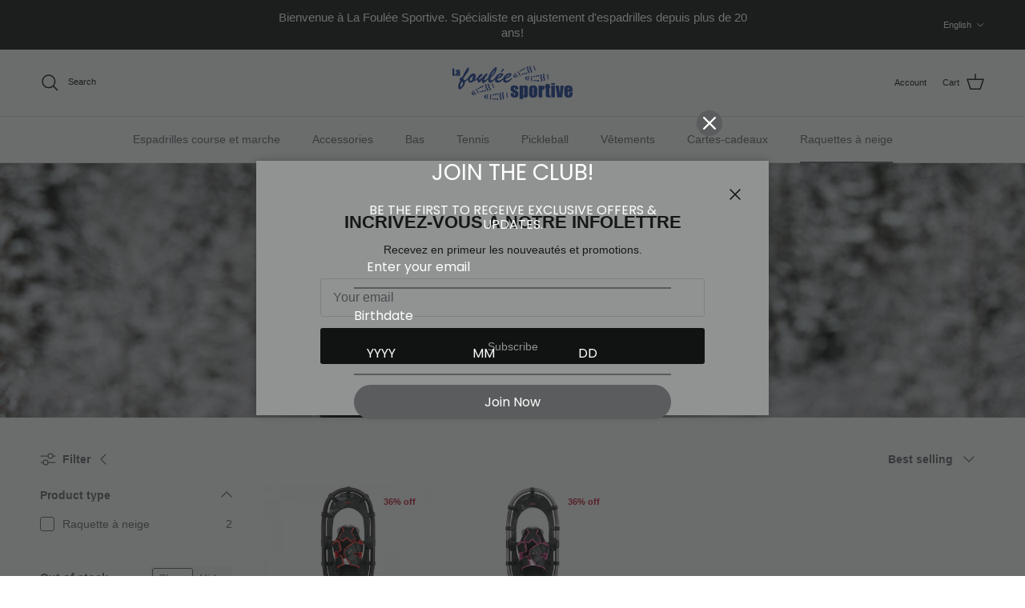

--- FILE ---
content_type: text/html; charset=utf-8
request_url: https://www.lafouleesportive.com/en/collections/raquette-a-neige/hiver
body_size: 41651
content:
<!doctype html>
<html class="no-js" lang="en" dir="ltr">
<head><meta charset="utf-8">
<meta name="viewport" content="width=device-width,initial-scale=1">
<title>Snowshoes &ndash; Tagged &quot;hiver&quot; &ndash; La Foulée Sportive</title><link rel="canonical" href="https://www.lafouleesportive.com/en/collections/raquette-a-neige/hiver"><meta property="og:site_name" content="La Foulée Sportive">
<meta property="og:url" content="https://www.lafouleesportive.com/en/collections/raquette-a-neige/hiver">
<meta property="og:title" content="Snowshoes">
<meta property="og:type" content="product.group">
<meta property="og:description" content="Since its inauguration in the spring of 2000. La Foulée Sportive has established itself as a sports store in the Outaouais region."><meta property="og:image" content="http://www.lafouleesportive.com/cdn/shop/collections/Bann4-Running-Img_Categorie_800x700px.jpg?crop=center&height=1200&v=1606763092&width=1200">
  <meta property="og:image:secure_url" content="https://www.lafouleesportive.com/cdn/shop/collections/Bann4-Running-Img_Categorie_800x700px.jpg?crop=center&height=1200&v=1606763092&width=1200">
  <meta property="og:image:width" content="800">
  <meta property="og:image:height" content="700"><meta name="twitter:card" content="summary_large_image">
<meta name="twitter:title" content="Snowshoes">
<meta name="twitter:description" content="Since its inauguration in the spring of 2000. La Foulée Sportive has established itself as a sports store in the Outaouais region.">
<style>:root {
  --page-container-width:          1480px;
  --reading-container-width:       720px;
  --divider-opacity:               0.14;
  --gutter-large:                  30px;
  --gutter-desktop:                20px;
  --gutter-mobile:                 16px;
  --section-padding:               50px;
  --larger-section-padding:        80px;
  --larger-section-padding-mobile: 60px;
  --largest-section-padding:       110px;
  --aos-animate-duration:          0.6s;

  --base-font-family:              Helvetica, Arial, sans-serif;
  --base-font-weight:              400;
  --base-font-style:               normal;
  --heading-font-family:           Helvetica, Arial, sans-serif;
  --heading-font-weight:           700;
  --heading-font-style:            normal;
  --heading-font-letter-spacing:   normal;
  --logo-font-family:              Helvetica, Arial, sans-serif;
  --logo-font-weight:              700;
  --logo-font-style:               normal;
  --nav-font-family:               Helvetica, Arial, sans-serif;
  --nav-font-weight:               400;
  --nav-font-style:                normal;

  --base-text-size:14px;
  --base-line-height:              1.6;
  --input-text-size:16px;
  --smaller-text-size-1:11px;
  --smaller-text-size-2:14px;
  --smaller-text-size-3:11px;
  --smaller-text-size-4:10px;
  --larger-text-size:30px;
  --super-large-text-size:53px;
  --super-large-mobile-text-size:24px;
  --larger-mobile-text-size:24px;
  --logo-text-size:24px;--btn-letter-spacing: normal;
    --btn-text-transform: none;
    --button-text-size:  14px;
    --quickbuy-button-text-size: 14px;
    --small-feature-link-font-size: 1em;
    --input-btn-padding-top:             1em;
    --input-btn-padding-bottom:          1em;--heading-text-transform:uppercase;
  --nav-text-size:                      14px;
  --mobile-menu-font-weight:            600;

  --body-bg-color:                      255 255 255;
  --bg-color:                           255 255 255;
  --body-text-color:                    109 113 117;
  --text-color:                         109 113 117;

  --header-text-col:                    #202223;--header-text-hover-col:             var(--main-nav-link-hover-col);--header-bg-col:                     #ffffff;
  --heading-color:                     32 34 35;
  --body-heading-color:                32 34 35;
  --heading-divider-col:               #e2e2e2;

  --logo-col:                          #202223;
  --main-nav-bg:                       #ffffff;
  --main-nav-link-col:                 #6d7175;
  --main-nav-link-hover-col:           #202223;
  --main-nav-link-featured-col:        #c4293d;

  --link-color:                        32 34 35;
  --body-link-color:                   32 34 35;

  --btn-bg-color:                        0 0 0;
  --btn-bg-hover-color:                  32 34 35;
  --btn-border-color:                    0 0 0;
  --btn-border-hover-color:              32 34 35;
  --btn-text-color:                      255 255 255;
  --btn-text-hover-color:                255 255 255;--btn-alt-bg-color:                    255 255 255;
  --btn-alt-text-color:                  0 0 0;
  --btn-alt-border-color:                0 0 0;
  --btn-alt-border-hover-color:          0 0 0;--btn-ter-bg-color:                    235 235 235;
  --btn-ter-text-color:                  60 62 64;
  --btn-ter-bg-hover-color:              0 0 0;
  --btn-ter-text-hover-color:            255 255 255;--btn-border-radius: 3px;--color-scheme-default:                             #ffffff;
  --color-scheme-default-color:                       255 255 255;
  --color-scheme-default-text-color:                  109 113 117;
  --color-scheme-default-head-color:                  32 34 35;
  --color-scheme-default-link-color:                  32 34 35;
  --color-scheme-default-btn-text-color:              255 255 255;
  --color-scheme-default-btn-text-hover-color:        255 255 255;
  --color-scheme-default-btn-bg-color:                0 0 0;
  --color-scheme-default-btn-bg-hover-color:          32 34 35;
  --color-scheme-default-btn-border-color:            0 0 0;
  --color-scheme-default-btn-border-hover-color:      32 34 35;
  --color-scheme-default-btn-alt-text-color:          0 0 0;
  --color-scheme-default-btn-alt-bg-color:            255 255 255;
  --color-scheme-default-btn-alt-border-color:        0 0 0;
  --color-scheme-default-btn-alt-border-hover-color:  0 0 0;

  --color-scheme-1:                             #ffffff;
  --color-scheme-1-color:                       255 255 255;
  --color-scheme-1-text-color:                  109 113 117;
  --color-scheme-1-head-color:                  32 34 35;
  --color-scheme-1-link-color:                  32 34 35;
  --color-scheme-1-btn-text-color:              255 255 255;
  --color-scheme-1-btn-text-hover-color:        255 255 255;
  --color-scheme-1-btn-bg-color:                0 0 0;
  --color-scheme-1-btn-bg-hover-color:          32 34 35;
  --color-scheme-1-btn-border-color:            0 0 0;
  --color-scheme-1-btn-border-hover-color:      32 34 35;
  --color-scheme-1-btn-alt-text-color:          0 0 0;
  --color-scheme-1-btn-alt-bg-color:            255 255 255;
  --color-scheme-1-btn-alt-border-color:        0 0 0;
  --color-scheme-1-btn-alt-border-hover-color:  0 0 0;

  --color-scheme-2:                             #f6f6f6;
  --color-scheme-2-color:                       246 246 246;
  --color-scheme-2-text-color:                  109 113 117;
  --color-scheme-2-head-color:                  32 34 35;
  --color-scheme-2-link-color:                  32 34 35;
  --color-scheme-2-btn-text-color:              255 255 255;
  --color-scheme-2-btn-text-hover-color:        255 255 255;
  --color-scheme-2-btn-bg-color:                0 0 0;
  --color-scheme-2-btn-bg-hover-color:          32 34 35;
  --color-scheme-2-btn-border-color:            0 0 0;
  --color-scheme-2-btn-border-hover-color:      32 34 35;
  --color-scheme-2-btn-alt-text-color:          0 0 0;
  --color-scheme-2-btn-alt-bg-color:            255 255 255;
  --color-scheme-2-btn-alt-border-color:        0 0 0;
  --color-scheme-2-btn-alt-border-hover-color:  0 0 0;

  /* Shop Pay payment terms */
  --payment-terms-background-color:    #ffffff;--quickbuy-bg: 255 255 255;--body-input-background-color:       rgb(var(--body-bg-color));
  --input-background-color:            rgb(var(--body-bg-color));
  --body-input-text-color:             var(--body-text-color);
  --input-text-color:                  var(--body-text-color);
  --body-input-border-color:           rgb(219, 220, 221);
  --input-border-color:                rgb(219, 220, 221);
  --input-border-color-hover:          rgb(175, 177, 179);
  --input-border-color-active:         rgb(109, 113, 117);

  --swatch-cross-svg:                  url("data:image/svg+xml,%3Csvg xmlns='http://www.w3.org/2000/svg' width='240' height='240' viewBox='0 0 24 24' fill='none' stroke='rgb(219, 220, 221)' stroke-width='0.09' preserveAspectRatio='none' %3E%3Cline x1='24' y1='0' x2='0' y2='24'%3E%3C/line%3E%3C/svg%3E");
  --swatch-cross-hover:                url("data:image/svg+xml,%3Csvg xmlns='http://www.w3.org/2000/svg' width='240' height='240' viewBox='0 0 24 24' fill='none' stroke='rgb(175, 177, 179)' stroke-width='0.09' preserveAspectRatio='none' %3E%3Cline x1='24' y1='0' x2='0' y2='24'%3E%3C/line%3E%3C/svg%3E");
  --swatch-cross-active:               url("data:image/svg+xml,%3Csvg xmlns='http://www.w3.org/2000/svg' width='240' height='240' viewBox='0 0 24 24' fill='none' stroke='rgb(109, 113, 117)' stroke-width='0.09' preserveAspectRatio='none' %3E%3Cline x1='24' y1='0' x2='0' y2='24'%3E%3C/line%3E%3C/svg%3E");

  --footer-divider-col:                #eeeeee;
  --footer-text-col:                   109 113 117;
  --footer-heading-col:                32 34 35;
  --footer-bg:                         #ffffff;--product-label-overlay-justify: flex-start;--product-label-overlay-align: flex-end;--product-label-overlay-reduction-text:   #c4293d;
  --product-label-overlay-reduction-bg:     #ffffff;
  --product-label-overlay-stock-text:       #6d7175;
  --product-label-overlay-stock-bg:         #ffffff;
  --product-label-overlay-new-text:         #000000;
  --product-label-overlay-new-bg:           #ffe802;
  --product-label-overlay-meta-text:        #ffffff;
  --product-label-overlay-meta-bg:          #202223;
  --product-label-sale-text:                #c4293d;
  --product-label-sold-text:                #202223;
  --product-label-preorder-text:            #60a57e;

  --product-block-crop-align:               center;

  
  --product-block-price-align:              flex-start;
  --product-block-price-item-margin-start:  initial;
  --product-block-price-item-margin-end:    .5rem;
  

  --collection-block-image-position:   center center;

  --swatch-picker-image-size:          60px;
  --swatch-crop-align:                 center center;

  --image-overlay-text-color:          255 255 255;--image-overlay-bg:                  rgba(0, 0, 0, 0.1);
  --image-overlay-shadow-start:        rgb(0 0 0 / 0.15);
  --image-overlay-box-opacity:         1.0;--product-inventory-ok-box-color:            #f2faf0;
  --product-inventory-ok-text-color:           #108043;
  --product-inventory-ok-icon-box-fill-color:  #fff;
  --product-inventory-low-box-color:           #fcf1cd;
  --product-inventory-low-text-color:          #dd9a1a;
  --product-inventory-low-icon-box-fill-color: #fff;
  --product-inventory-low-text-color-channels: 16, 128, 67;
  --product-inventory-ok-text-color-channels:  221, 154, 26;

  --rating-star-color: 246 165 41;--overlay-align-left: start;
    --overlay-align-right: end;}html[dir=rtl] {
  --overlay-right-text-m-left: 0;
  --overlay-right-text-m-right: auto;
  --overlay-left-shadow-left-left: 15%;
  --overlay-left-shadow-left-right: -50%;
  --overlay-left-shadow-right-left: -85%;
  --overlay-left-shadow-right-right: 0;
}.image-overlay--bg-box .text-overlay .text-overlay__text {
    --image-overlay-box-bg: 255 255 255;
    --heading-color: var(--body-heading-color);
    --text-color: var(--body-text-color);
    --link-color: var(--body-link-color);
  }::selection {
    background: rgb(var(--body-heading-color));
    color: rgb(var(--body-bg-color));
  }
  ::-moz-selection {
    background: rgb(var(--body-heading-color));
    color: rgb(var(--body-bg-color));
  }.use-color-scheme--default {
  --product-label-sale-text:           #c4293d;
  --product-label-sold-text:           #202223;
  --product-label-preorder-text:       #60a57e;
  --input-background-color:            rgb(var(--body-bg-color));
  --input-text-color:                  var(--body-input-text-color);
  --input-border-color:                rgb(219, 220, 221);
  --input-border-color-hover:          rgb(175, 177, 179);
  --input-border-color-active:         rgb(109, 113, 117);
}</style>

  <link href="//www.lafouleesportive.com/cdn/shop/t/12/assets/main.css?v=43422827842528680071738264415" rel="stylesheet" type="text/css" media="all" />
<script>
    document.documentElement.className = document.documentElement.className.replace('no-js', 'js');

    window.theme = {
      info: {
        name: 'Symmetry',
        version: '7.4.0'
      },
      device: {
        hasTouch: window.matchMedia('(any-pointer: coarse)').matches,
        hasHover: window.matchMedia('(hover: hover)').matches
      },
      mediaQueries: {
        md: '(min-width: 768px)',
        productMediaCarouselBreak: '(min-width: 1041px)'
      },
      routes: {
        base: 'https://www.lafouleesportive.com',
        cart: '/en/cart',
        cartAdd: '/en/cart/add.js',
        cartUpdate: '/en/cart/update.js',
        predictiveSearch: '/en/search/suggest'
      },
      strings: {
        cartTermsConfirmation: "You must agree to the terms and conditions before continuing.",
        cartItemsQuantityError: "You can only add [QUANTITY] of this item to your cart.",
        generalSearchViewAll: "View all search results",
        noStock: "Sold out",
        noVariant: "Unavailable",
        productsProductChooseA: "Choose a",
        generalSearchPages: "Pages",
        generalSearchNoResultsWithoutTerms: "Sorry, we couldnʼt find any results",
        shippingCalculator: {
          singleRate: "There is one shipping rate for this destination:",
          multipleRates: "There are multiple shipping rates for this destination:",
          noRates: "We do not ship to this destination."
        }
      },
      settings: {
        moneyWithCurrencyFormat: "${{amount}} CAD",
        cartType: "drawer",
        afterAddToCart: "notification",
        quickbuyStyle: "button",
        externalLinksNewTab: true,
        internalLinksSmoothScroll: true
      }
    }

    theme.inlineNavigationCheck = function() {
      var pageHeader = document.querySelector('.pageheader'),
          inlineNavContainer = pageHeader.querySelector('.logo-area__left__inner'),
          inlineNav = inlineNavContainer.querySelector('.navigation--left');
      if (inlineNav && getComputedStyle(inlineNav).display != 'none') {
        var inlineMenuCentered = document.querySelector('.pageheader--layout-inline-menu-center'),
            logoContainer = document.querySelector('.logo-area__middle__inner');
        if(inlineMenuCentered) {
          var rightWidth = document.querySelector('.logo-area__right__inner').clientWidth,
              middleWidth = logoContainer.clientWidth,
              logoArea = document.querySelector('.logo-area'),
              computedLogoAreaStyle = getComputedStyle(logoArea),
              logoAreaInnerWidth = logoArea.clientWidth - Math.ceil(parseFloat(computedLogoAreaStyle.paddingLeft)) - Math.ceil(parseFloat(computedLogoAreaStyle.paddingRight)),
              availableNavWidth = logoAreaInnerWidth - Math.max(rightWidth, middleWidth) * 2 - 40;
          inlineNavContainer.style.maxWidth = availableNavWidth + 'px';
        }

        var firstInlineNavLink = inlineNav.querySelector('.navigation__item:first-child'),
            lastInlineNavLink = inlineNav.querySelector('.navigation__item:last-child');
        if (lastInlineNavLink) {
          var inlineNavWidth = null;
          if(document.querySelector('html[dir=rtl]')) {
            inlineNavWidth = firstInlineNavLink.offsetLeft - lastInlineNavLink.offsetLeft + firstInlineNavLink.offsetWidth;
          } else {
            inlineNavWidth = lastInlineNavLink.offsetLeft - firstInlineNavLink.offsetLeft + lastInlineNavLink.offsetWidth;
          }
          if (inlineNavContainer.offsetWidth >= inlineNavWidth) {
            pageHeader.classList.add('pageheader--layout-inline-permitted');
            var tallLogo = logoContainer.clientHeight > lastInlineNavLink.clientHeight + 20;
            if (tallLogo) {
              inlineNav.classList.add('navigation--tight-underline');
            } else {
              inlineNav.classList.remove('navigation--tight-underline');
            }
          } else {
            pageHeader.classList.remove('pageheader--layout-inline-permitted');
          }
        }
      }
    };

    theme.setInitialHeaderHeightProperty = () => {
      const section = document.querySelector('.section-header');
      if (section) {
        document.documentElement.style.setProperty('--theme-header-height', Math.ceil(section.clientHeight) + 'px');
      }
    };
  </script>

  <script src="//www.lafouleesportive.com/cdn/shop/t/12/assets/main.js?v=74462154655922143831738264415" defer></script>
    <script src="//www.lafouleesportive.com/cdn/shop/t/12/assets/animate-on-scroll.js?v=15249566486942820451738264414" defer></script>
    <link href="//www.lafouleesportive.com/cdn/shop/t/12/assets/animate-on-scroll.css?v=116824741000487223811738264414" rel="stylesheet" type="text/css" media="all" />
  

  <script>window.performance && window.performance.mark && window.performance.mark('shopify.content_for_header.start');</script><meta name="google-site-verification" content="2VOnZKq86Mno9YN2i6uCAiBachE2XmIqydBklwkkO48">
<meta id="shopify-digital-wallet" name="shopify-digital-wallet" content="/23918608448/digital_wallets/dialog">
<meta name="shopify-checkout-api-token" content="41086e084799c6b0cf2f78a8b886d62c">
<link rel="alternate" type="application/atom+xml" title="Feed" href="/en/collections/raquette-a-neige/hiver.atom" />
<link rel="alternate" hreflang="x-default" href="https://www.lafouleesportive.com/collections/raquette-a-neige/hiver">
<link rel="alternate" hreflang="fr" href="https://www.lafouleesportive.com/collections/raquette-a-neige/hiver">
<link rel="alternate" hreflang="en" href="https://www.lafouleesportive.com/en/collections/raquette-a-neige/hiver">
<link rel="alternate" type="application/json+oembed" href="https://www.lafouleesportive.com/en/collections/raquette-a-neige/hiver.oembed">
<script async="async" src="/checkouts/internal/preloads.js?locale=en-CA"></script>
<link rel="preconnect" href="https://shop.app" crossorigin="anonymous">
<script async="async" src="https://shop.app/checkouts/internal/preloads.js?locale=en-CA&shop_id=23918608448" crossorigin="anonymous"></script>
<script id="shopify-features" type="application/json">{"accessToken":"41086e084799c6b0cf2f78a8b886d62c","betas":["rich-media-storefront-analytics"],"domain":"www.lafouleesportive.com","predictiveSearch":true,"shopId":23918608448,"locale":"en"}</script>
<script>var Shopify = Shopify || {};
Shopify.shop = "foulee-sportive.myshopify.com";
Shopify.locale = "en";
Shopify.currency = {"active":"CAD","rate":"1.0"};
Shopify.country = "CA";
Shopify.theme = {"name":"Updated copy of Symmetry","id":132688511043,"schema_name":"Symmetry","schema_version":"7.4.0","theme_store_id":568,"role":"main"};
Shopify.theme.handle = "null";
Shopify.theme.style = {"id":null,"handle":null};
Shopify.cdnHost = "www.lafouleesportive.com/cdn";
Shopify.routes = Shopify.routes || {};
Shopify.routes.root = "/en/";</script>
<script type="module">!function(o){(o.Shopify=o.Shopify||{}).modules=!0}(window);</script>
<script>!function(o){function n(){var o=[];function n(){o.push(Array.prototype.slice.apply(arguments))}return n.q=o,n}var t=o.Shopify=o.Shopify||{};t.loadFeatures=n(),t.autoloadFeatures=n()}(window);</script>
<script>
  window.ShopifyPay = window.ShopifyPay || {};
  window.ShopifyPay.apiHost = "shop.app\/pay";
  window.ShopifyPay.redirectState = null;
</script>
<script id="shop-js-analytics" type="application/json">{"pageType":"collection"}</script>
<script defer="defer" async type="module" src="//www.lafouleesportive.com/cdn/shopifycloud/shop-js/modules/v2/client.init-shop-cart-sync_C5BV16lS.en.esm.js"></script>
<script defer="defer" async type="module" src="//www.lafouleesportive.com/cdn/shopifycloud/shop-js/modules/v2/chunk.common_CygWptCX.esm.js"></script>
<script type="module">
  await import("//www.lafouleesportive.com/cdn/shopifycloud/shop-js/modules/v2/client.init-shop-cart-sync_C5BV16lS.en.esm.js");
await import("//www.lafouleesportive.com/cdn/shopifycloud/shop-js/modules/v2/chunk.common_CygWptCX.esm.js");

  window.Shopify.SignInWithShop?.initShopCartSync?.({"fedCMEnabled":true,"windoidEnabled":true});

</script>
<script>
  window.Shopify = window.Shopify || {};
  if (!window.Shopify.featureAssets) window.Shopify.featureAssets = {};
  window.Shopify.featureAssets['shop-js'] = {"shop-cart-sync":["modules/v2/client.shop-cart-sync_ZFArdW7E.en.esm.js","modules/v2/chunk.common_CygWptCX.esm.js"],"init-fed-cm":["modules/v2/client.init-fed-cm_CmiC4vf6.en.esm.js","modules/v2/chunk.common_CygWptCX.esm.js"],"shop-button":["modules/v2/client.shop-button_tlx5R9nI.en.esm.js","modules/v2/chunk.common_CygWptCX.esm.js"],"shop-cash-offers":["modules/v2/client.shop-cash-offers_DOA2yAJr.en.esm.js","modules/v2/chunk.common_CygWptCX.esm.js","modules/v2/chunk.modal_D71HUcav.esm.js"],"init-windoid":["modules/v2/client.init-windoid_sURxWdc1.en.esm.js","modules/v2/chunk.common_CygWptCX.esm.js"],"shop-toast-manager":["modules/v2/client.shop-toast-manager_ClPi3nE9.en.esm.js","modules/v2/chunk.common_CygWptCX.esm.js"],"init-shop-email-lookup-coordinator":["modules/v2/client.init-shop-email-lookup-coordinator_B8hsDcYM.en.esm.js","modules/v2/chunk.common_CygWptCX.esm.js"],"init-shop-cart-sync":["modules/v2/client.init-shop-cart-sync_C5BV16lS.en.esm.js","modules/v2/chunk.common_CygWptCX.esm.js"],"avatar":["modules/v2/client.avatar_BTnouDA3.en.esm.js"],"pay-button":["modules/v2/client.pay-button_FdsNuTd3.en.esm.js","modules/v2/chunk.common_CygWptCX.esm.js"],"init-customer-accounts":["modules/v2/client.init-customer-accounts_DxDtT_ad.en.esm.js","modules/v2/client.shop-login-button_C5VAVYt1.en.esm.js","modules/v2/chunk.common_CygWptCX.esm.js","modules/v2/chunk.modal_D71HUcav.esm.js"],"init-shop-for-new-customer-accounts":["modules/v2/client.init-shop-for-new-customer-accounts_ChsxoAhi.en.esm.js","modules/v2/client.shop-login-button_C5VAVYt1.en.esm.js","modules/v2/chunk.common_CygWptCX.esm.js","modules/v2/chunk.modal_D71HUcav.esm.js"],"shop-login-button":["modules/v2/client.shop-login-button_C5VAVYt1.en.esm.js","modules/v2/chunk.common_CygWptCX.esm.js","modules/v2/chunk.modal_D71HUcav.esm.js"],"init-customer-accounts-sign-up":["modules/v2/client.init-customer-accounts-sign-up_CPSyQ0Tj.en.esm.js","modules/v2/client.shop-login-button_C5VAVYt1.en.esm.js","modules/v2/chunk.common_CygWptCX.esm.js","modules/v2/chunk.modal_D71HUcav.esm.js"],"shop-follow-button":["modules/v2/client.shop-follow-button_Cva4Ekp9.en.esm.js","modules/v2/chunk.common_CygWptCX.esm.js","modules/v2/chunk.modal_D71HUcav.esm.js"],"checkout-modal":["modules/v2/client.checkout-modal_BPM8l0SH.en.esm.js","modules/v2/chunk.common_CygWptCX.esm.js","modules/v2/chunk.modal_D71HUcav.esm.js"],"lead-capture":["modules/v2/client.lead-capture_Bi8yE_yS.en.esm.js","modules/v2/chunk.common_CygWptCX.esm.js","modules/v2/chunk.modal_D71HUcav.esm.js"],"shop-login":["modules/v2/client.shop-login_D6lNrXab.en.esm.js","modules/v2/chunk.common_CygWptCX.esm.js","modules/v2/chunk.modal_D71HUcav.esm.js"],"payment-terms":["modules/v2/client.payment-terms_CZxnsJam.en.esm.js","modules/v2/chunk.common_CygWptCX.esm.js","modules/v2/chunk.modal_D71HUcav.esm.js"]};
</script>
<script id="__st">var __st={"a":23918608448,"offset":-18000,"reqid":"87007b0c-bd6e-4da6-a4f3-10d704afad21-1768694768","pageurl":"www.lafouleesportive.com\/en\/collections\/raquette-a-neige\/hiver","u":"87b13dec73fd","p":"collection","rtyp":"collection","rid":166310707267};</script>
<script>window.ShopifyPaypalV4VisibilityTracking = true;</script>
<script id="captcha-bootstrap">!function(){'use strict';const t='contact',e='account',n='new_comment',o=[[t,t],['blogs',n],['comments',n],[t,'customer']],c=[[e,'customer_login'],[e,'guest_login'],[e,'recover_customer_password'],[e,'create_customer']],r=t=>t.map((([t,e])=>`form[action*='/${t}']:not([data-nocaptcha='true']) input[name='form_type'][value='${e}']`)).join(','),a=t=>()=>t?[...document.querySelectorAll(t)].map((t=>t.form)):[];function s(){const t=[...o],e=r(t);return a(e)}const i='password',u='form_key',d=['recaptcha-v3-token','g-recaptcha-response','h-captcha-response',i],f=()=>{try{return window.sessionStorage}catch{return}},m='__shopify_v',_=t=>t.elements[u];function p(t,e,n=!1){try{const o=window.sessionStorage,c=JSON.parse(o.getItem(e)),{data:r}=function(t){const{data:e,action:n}=t;return t[m]||n?{data:e,action:n}:{data:t,action:n}}(c);for(const[e,n]of Object.entries(r))t.elements[e]&&(t.elements[e].value=n);n&&o.removeItem(e)}catch(o){console.error('form repopulation failed',{error:o})}}const l='form_type',E='cptcha';function T(t){t.dataset[E]=!0}const w=window,h=w.document,L='Shopify',v='ce_forms',y='captcha';let A=!1;((t,e)=>{const n=(g='f06e6c50-85a8-45c8-87d0-21a2b65856fe',I='https://cdn.shopify.com/shopifycloud/storefront-forms-hcaptcha/ce_storefront_forms_captcha_hcaptcha.v1.5.2.iife.js',D={infoText:'Protected by hCaptcha',privacyText:'Privacy',termsText:'Terms'},(t,e,n)=>{const o=w[L][v],c=o.bindForm;if(c)return c(t,g,e,D).then(n);var r;o.q.push([[t,g,e,D],n]),r=I,A||(h.body.append(Object.assign(h.createElement('script'),{id:'captcha-provider',async:!0,src:r})),A=!0)});var g,I,D;w[L]=w[L]||{},w[L][v]=w[L][v]||{},w[L][v].q=[],w[L][y]=w[L][y]||{},w[L][y].protect=function(t,e){n(t,void 0,e),T(t)},Object.freeze(w[L][y]),function(t,e,n,w,h,L){const[v,y,A,g]=function(t,e,n){const i=e?o:[],u=t?c:[],d=[...i,...u],f=r(d),m=r(i),_=r(d.filter((([t,e])=>n.includes(e))));return[a(f),a(m),a(_),s()]}(w,h,L),I=t=>{const e=t.target;return e instanceof HTMLFormElement?e:e&&e.form},D=t=>v().includes(t);t.addEventListener('submit',(t=>{const e=I(t);if(!e)return;const n=D(e)&&!e.dataset.hcaptchaBound&&!e.dataset.recaptchaBound,o=_(e),c=g().includes(e)&&(!o||!o.value);(n||c)&&t.preventDefault(),c&&!n&&(function(t){try{if(!f())return;!function(t){const e=f();if(!e)return;const n=_(t);if(!n)return;const o=n.value;o&&e.removeItem(o)}(t);const e=Array.from(Array(32),(()=>Math.random().toString(36)[2])).join('');!function(t,e){_(t)||t.append(Object.assign(document.createElement('input'),{type:'hidden',name:u})),t.elements[u].value=e}(t,e),function(t,e){const n=f();if(!n)return;const o=[...t.querySelectorAll(`input[type='${i}']`)].map((({name:t})=>t)),c=[...d,...o],r={};for(const[a,s]of new FormData(t).entries())c.includes(a)||(r[a]=s);n.setItem(e,JSON.stringify({[m]:1,action:t.action,data:r}))}(t,e)}catch(e){console.error('failed to persist form',e)}}(e),e.submit())}));const S=(t,e)=>{t&&!t.dataset[E]&&(n(t,e.some((e=>e===t))),T(t))};for(const o of['focusin','change'])t.addEventListener(o,(t=>{const e=I(t);D(e)&&S(e,y())}));const B=e.get('form_key'),M=e.get(l),P=B&&M;t.addEventListener('DOMContentLoaded',(()=>{const t=y();if(P)for(const e of t)e.elements[l].value===M&&p(e,B);[...new Set([...A(),...v().filter((t=>'true'===t.dataset.shopifyCaptcha))])].forEach((e=>S(e,t)))}))}(h,new URLSearchParams(w.location.search),n,t,e,['guest_login'])})(!0,!0)}();</script>
<script integrity="sha256-4kQ18oKyAcykRKYeNunJcIwy7WH5gtpwJnB7kiuLZ1E=" data-source-attribution="shopify.loadfeatures" defer="defer" src="//www.lafouleesportive.com/cdn/shopifycloud/storefront/assets/storefront/load_feature-a0a9edcb.js" crossorigin="anonymous"></script>
<script crossorigin="anonymous" defer="defer" src="//www.lafouleesportive.com/cdn/shopifycloud/storefront/assets/shopify_pay/storefront-65b4c6d7.js?v=20250812"></script>
<script data-source-attribution="shopify.dynamic_checkout.dynamic.init">var Shopify=Shopify||{};Shopify.PaymentButton=Shopify.PaymentButton||{isStorefrontPortableWallets:!0,init:function(){window.Shopify.PaymentButton.init=function(){};var t=document.createElement("script");t.src="https://www.lafouleesportive.com/cdn/shopifycloud/portable-wallets/latest/portable-wallets.en.js",t.type="module",document.head.appendChild(t)}};
</script>
<script data-source-attribution="shopify.dynamic_checkout.buyer_consent">
  function portableWalletsHideBuyerConsent(e){var t=document.getElementById("shopify-buyer-consent"),n=document.getElementById("shopify-subscription-policy-button");t&&n&&(t.classList.add("hidden"),t.setAttribute("aria-hidden","true"),n.removeEventListener("click",e))}function portableWalletsShowBuyerConsent(e){var t=document.getElementById("shopify-buyer-consent"),n=document.getElementById("shopify-subscription-policy-button");t&&n&&(t.classList.remove("hidden"),t.removeAttribute("aria-hidden"),n.addEventListener("click",e))}window.Shopify?.PaymentButton&&(window.Shopify.PaymentButton.hideBuyerConsent=portableWalletsHideBuyerConsent,window.Shopify.PaymentButton.showBuyerConsent=portableWalletsShowBuyerConsent);
</script>
<script data-source-attribution="shopify.dynamic_checkout.cart.bootstrap">document.addEventListener("DOMContentLoaded",(function(){function t(){return document.querySelector("shopify-accelerated-checkout-cart, shopify-accelerated-checkout")}if(t())Shopify.PaymentButton.init();else{new MutationObserver((function(e,n){t()&&(Shopify.PaymentButton.init(),n.disconnect())})).observe(document.body,{childList:!0,subtree:!0})}}));
</script>
<link id="shopify-accelerated-checkout-styles" rel="stylesheet" media="screen" href="https://www.lafouleesportive.com/cdn/shopifycloud/portable-wallets/latest/accelerated-checkout-backwards-compat.css" crossorigin="anonymous">
<style id="shopify-accelerated-checkout-cart">
        #shopify-buyer-consent {
  margin-top: 1em;
  display: inline-block;
  width: 100%;
}

#shopify-buyer-consent.hidden {
  display: none;
}

#shopify-subscription-policy-button {
  background: none;
  border: none;
  padding: 0;
  text-decoration: underline;
  font-size: inherit;
  cursor: pointer;
}

#shopify-subscription-policy-button::before {
  box-shadow: none;
}

      </style>

<script>window.performance && window.performance.mark && window.performance.mark('shopify.content_for_header.end');</script>
<!-- CC Custom Head Start --><!-- CC Custom Head End --><!-- BEGIN app block: shopify://apps/smart-filter-search/blocks/app-embed/5cc1944c-3014-4a2a-af40-7d65abc0ef73 --><!-- END app block --><script src="https://cdn.shopify.com/extensions/019bc61e-e0df-75dc-ad8c-8494619f160e/smart-product-filters-608/assets/globo.filter.min.js" type="text/javascript" defer="defer"></script>
<script src="https://cdn.shopify.com/extensions/019b8d54-2388-79d8-becc-d32a3afe2c7a/omnisend-50/assets/omnisend-in-shop.js" type="text/javascript" defer="defer"></script>
<link href="https://monorail-edge.shopifysvc.com" rel="dns-prefetch">
<script>(function(){if ("sendBeacon" in navigator && "performance" in window) {try {var session_token_from_headers = performance.getEntriesByType('navigation')[0].serverTiming.find(x => x.name == '_s').description;} catch {var session_token_from_headers = undefined;}var session_cookie_matches = document.cookie.match(/_shopify_s=([^;]*)/);var session_token_from_cookie = session_cookie_matches && session_cookie_matches.length === 2 ? session_cookie_matches[1] : "";var session_token = session_token_from_headers || session_token_from_cookie || "";function handle_abandonment_event(e) {var entries = performance.getEntries().filter(function(entry) {return /monorail-edge.shopifysvc.com/.test(entry.name);});if (!window.abandonment_tracked && entries.length === 0) {window.abandonment_tracked = true;var currentMs = Date.now();var navigation_start = performance.timing.navigationStart;var payload = {shop_id: 23918608448,url: window.location.href,navigation_start,duration: currentMs - navigation_start,session_token,page_type: "collection"};window.navigator.sendBeacon("https://monorail-edge.shopifysvc.com/v1/produce", JSON.stringify({schema_id: "online_store_buyer_site_abandonment/1.1",payload: payload,metadata: {event_created_at_ms: currentMs,event_sent_at_ms: currentMs}}));}}window.addEventListener('pagehide', handle_abandonment_event);}}());</script>
<script id="web-pixels-manager-setup">(function e(e,d,r,n,o){if(void 0===o&&(o={}),!Boolean(null===(a=null===(i=window.Shopify)||void 0===i?void 0:i.analytics)||void 0===a?void 0:a.replayQueue)){var i,a;window.Shopify=window.Shopify||{};var t=window.Shopify;t.analytics=t.analytics||{};var s=t.analytics;s.replayQueue=[],s.publish=function(e,d,r){return s.replayQueue.push([e,d,r]),!0};try{self.performance.mark("wpm:start")}catch(e){}var l=function(){var e={modern:/Edge?\/(1{2}[4-9]|1[2-9]\d|[2-9]\d{2}|\d{4,})\.\d+(\.\d+|)|Firefox\/(1{2}[4-9]|1[2-9]\d|[2-9]\d{2}|\d{4,})\.\d+(\.\d+|)|Chrom(ium|e)\/(9{2}|\d{3,})\.\d+(\.\d+|)|(Maci|X1{2}).+ Version\/(15\.\d+|(1[6-9]|[2-9]\d|\d{3,})\.\d+)([,.]\d+|)( \(\w+\)|)( Mobile\/\w+|) Safari\/|Chrome.+OPR\/(9{2}|\d{3,})\.\d+\.\d+|(CPU[ +]OS|iPhone[ +]OS|CPU[ +]iPhone|CPU IPhone OS|CPU iPad OS)[ +]+(15[._]\d+|(1[6-9]|[2-9]\d|\d{3,})[._]\d+)([._]\d+|)|Android:?[ /-](13[3-9]|1[4-9]\d|[2-9]\d{2}|\d{4,})(\.\d+|)(\.\d+|)|Android.+Firefox\/(13[5-9]|1[4-9]\d|[2-9]\d{2}|\d{4,})\.\d+(\.\d+|)|Android.+Chrom(ium|e)\/(13[3-9]|1[4-9]\d|[2-9]\d{2}|\d{4,})\.\d+(\.\d+|)|SamsungBrowser\/([2-9]\d|\d{3,})\.\d+/,legacy:/Edge?\/(1[6-9]|[2-9]\d|\d{3,})\.\d+(\.\d+|)|Firefox\/(5[4-9]|[6-9]\d|\d{3,})\.\d+(\.\d+|)|Chrom(ium|e)\/(5[1-9]|[6-9]\d|\d{3,})\.\d+(\.\d+|)([\d.]+$|.*Safari\/(?![\d.]+ Edge\/[\d.]+$))|(Maci|X1{2}).+ Version\/(10\.\d+|(1[1-9]|[2-9]\d|\d{3,})\.\d+)([,.]\d+|)( \(\w+\)|)( Mobile\/\w+|) Safari\/|Chrome.+OPR\/(3[89]|[4-9]\d|\d{3,})\.\d+\.\d+|(CPU[ +]OS|iPhone[ +]OS|CPU[ +]iPhone|CPU IPhone OS|CPU iPad OS)[ +]+(10[._]\d+|(1[1-9]|[2-9]\d|\d{3,})[._]\d+)([._]\d+|)|Android:?[ /-](13[3-9]|1[4-9]\d|[2-9]\d{2}|\d{4,})(\.\d+|)(\.\d+|)|Mobile Safari.+OPR\/([89]\d|\d{3,})\.\d+\.\d+|Android.+Firefox\/(13[5-9]|1[4-9]\d|[2-9]\d{2}|\d{4,})\.\d+(\.\d+|)|Android.+Chrom(ium|e)\/(13[3-9]|1[4-9]\d|[2-9]\d{2}|\d{4,})\.\d+(\.\d+|)|Android.+(UC? ?Browser|UCWEB|U3)[ /]?(15\.([5-9]|\d{2,})|(1[6-9]|[2-9]\d|\d{3,})\.\d+)\.\d+|SamsungBrowser\/(5\.\d+|([6-9]|\d{2,})\.\d+)|Android.+MQ{2}Browser\/(14(\.(9|\d{2,})|)|(1[5-9]|[2-9]\d|\d{3,})(\.\d+|))(\.\d+|)|K[Aa][Ii]OS\/(3\.\d+|([4-9]|\d{2,})\.\d+)(\.\d+|)/},d=e.modern,r=e.legacy,n=navigator.userAgent;return n.match(d)?"modern":n.match(r)?"legacy":"unknown"}(),u="modern"===l?"modern":"legacy",c=(null!=n?n:{modern:"",legacy:""})[u],f=function(e){return[e.baseUrl,"/wpm","/b",e.hashVersion,"modern"===e.buildTarget?"m":"l",".js"].join("")}({baseUrl:d,hashVersion:r,buildTarget:u}),m=function(e){var d=e.version,r=e.bundleTarget,n=e.surface,o=e.pageUrl,i=e.monorailEndpoint;return{emit:function(e){var a=e.status,t=e.errorMsg,s=(new Date).getTime(),l=JSON.stringify({metadata:{event_sent_at_ms:s},events:[{schema_id:"web_pixels_manager_load/3.1",payload:{version:d,bundle_target:r,page_url:o,status:a,surface:n,error_msg:t},metadata:{event_created_at_ms:s}}]});if(!i)return console&&console.warn&&console.warn("[Web Pixels Manager] No Monorail endpoint provided, skipping logging."),!1;try{return self.navigator.sendBeacon.bind(self.navigator)(i,l)}catch(e){}var u=new XMLHttpRequest;try{return u.open("POST",i,!0),u.setRequestHeader("Content-Type","text/plain"),u.send(l),!0}catch(e){return console&&console.warn&&console.warn("[Web Pixels Manager] Got an unhandled error while logging to Monorail."),!1}}}}({version:r,bundleTarget:l,surface:e.surface,pageUrl:self.location.href,monorailEndpoint:e.monorailEndpoint});try{o.browserTarget=l,function(e){var d=e.src,r=e.async,n=void 0===r||r,o=e.onload,i=e.onerror,a=e.sri,t=e.scriptDataAttributes,s=void 0===t?{}:t,l=document.createElement("script"),u=document.querySelector("head"),c=document.querySelector("body");if(l.async=n,l.src=d,a&&(l.integrity=a,l.crossOrigin="anonymous"),s)for(var f in s)if(Object.prototype.hasOwnProperty.call(s,f))try{l.dataset[f]=s[f]}catch(e){}if(o&&l.addEventListener("load",o),i&&l.addEventListener("error",i),u)u.appendChild(l);else{if(!c)throw new Error("Did not find a head or body element to append the script");c.appendChild(l)}}({src:f,async:!0,onload:function(){if(!function(){var e,d;return Boolean(null===(d=null===(e=window.Shopify)||void 0===e?void 0:e.analytics)||void 0===d?void 0:d.initialized)}()){var d=window.webPixelsManager.init(e)||void 0;if(d){var r=window.Shopify.analytics;r.replayQueue.forEach((function(e){var r=e[0],n=e[1],o=e[2];d.publishCustomEvent(r,n,o)})),r.replayQueue=[],r.publish=d.publishCustomEvent,r.visitor=d.visitor,r.initialized=!0}}},onerror:function(){return m.emit({status:"failed",errorMsg:"".concat(f," has failed to load")})},sri:function(e){var d=/^sha384-[A-Za-z0-9+/=]+$/;return"string"==typeof e&&d.test(e)}(c)?c:"",scriptDataAttributes:o}),m.emit({status:"loading"})}catch(e){m.emit({status:"failed",errorMsg:(null==e?void 0:e.message)||"Unknown error"})}}})({shopId: 23918608448,storefrontBaseUrl: "https://www.lafouleesportive.com",extensionsBaseUrl: "https://extensions.shopifycdn.com/cdn/shopifycloud/web-pixels-manager",monorailEndpoint: "https://monorail-edge.shopifysvc.com/unstable/produce_batch",surface: "storefront-renderer",enabledBetaFlags: ["2dca8a86"],webPixelsConfigList: [{"id":"349241411","configuration":"{\"config\":\"{\\\"pixel_id\\\":\\\"AW-11120512668\\\",\\\"target_country\\\":\\\"CA\\\",\\\"gtag_events\\\":[{\\\"type\\\":\\\"begin_checkout\\\",\\\"action_label\\\":\\\"AW-11120512668\\\/7CNUCPWmsJIYEJyd1rYp\\\"},{\\\"type\\\":\\\"search\\\",\\\"action_label\\\":\\\"AW-11120512668\\\/95U6CO-msJIYEJyd1rYp\\\"},{\\\"type\\\":\\\"view_item\\\",\\\"action_label\\\":[\\\"AW-11120512668\\\/kwANCOymsJIYEJyd1rYp\\\",\\\"MC-TSS2GVEGEK\\\"]},{\\\"type\\\":\\\"purchase\\\",\\\"action_label\\\":[\\\"AW-11120512668\\\/cc2oCNyfsJIYEJyd1rYp\\\",\\\"MC-TSS2GVEGEK\\\"]},{\\\"type\\\":\\\"page_view\\\",\\\"action_label\\\":[\\\"AW-11120512668\\\/82RDCOmmsJIYEJyd1rYp\\\",\\\"MC-TSS2GVEGEK\\\"]},{\\\"type\\\":\\\"add_payment_info\\\",\\\"action_label\\\":\\\"AW-11120512668\\\/s_xJCPimsJIYEJyd1rYp\\\"},{\\\"type\\\":\\\"add_to_cart\\\",\\\"action_label\\\":\\\"AW-11120512668\\\/bfe8CPKmsJIYEJyd1rYp\\\"}],\\\"enable_monitoring_mode\\\":false}\"}","eventPayloadVersion":"v1","runtimeContext":"OPEN","scriptVersion":"b2a88bafab3e21179ed38636efcd8a93","type":"APP","apiClientId":1780363,"privacyPurposes":[],"dataSharingAdjustments":{"protectedCustomerApprovalScopes":["read_customer_address","read_customer_email","read_customer_name","read_customer_personal_data","read_customer_phone"]}},{"id":"84803651","configuration":"{\"apiURL\":\"https:\/\/api.omnisend.com\",\"appURL\":\"https:\/\/app.omnisend.com\",\"brandID\":\"606f4c158a48f70785838446\",\"trackingURL\":\"https:\/\/wt.omnisendlink.com\"}","eventPayloadVersion":"v1","runtimeContext":"STRICT","scriptVersion":"aa9feb15e63a302383aa48b053211bbb","type":"APP","apiClientId":186001,"privacyPurposes":["ANALYTICS","MARKETING","SALE_OF_DATA"],"dataSharingAdjustments":{"protectedCustomerApprovalScopes":["read_customer_address","read_customer_email","read_customer_name","read_customer_personal_data","read_customer_phone"]}},{"id":"66060355","eventPayloadVersion":"v1","runtimeContext":"LAX","scriptVersion":"1","type":"CUSTOM","privacyPurposes":["MARKETING"],"name":"Meta pixel (migrated)"},{"id":"100106307","eventPayloadVersion":"v1","runtimeContext":"LAX","scriptVersion":"1","type":"CUSTOM","privacyPurposes":["ANALYTICS"],"name":"Google Analytics tag (migrated)"},{"id":"shopify-app-pixel","configuration":"{}","eventPayloadVersion":"v1","runtimeContext":"STRICT","scriptVersion":"0450","apiClientId":"shopify-pixel","type":"APP","privacyPurposes":["ANALYTICS","MARKETING"]},{"id":"shopify-custom-pixel","eventPayloadVersion":"v1","runtimeContext":"LAX","scriptVersion":"0450","apiClientId":"shopify-pixel","type":"CUSTOM","privacyPurposes":["ANALYTICS","MARKETING"]}],isMerchantRequest: false,initData: {"shop":{"name":"La Foulée Sportive","paymentSettings":{"currencyCode":"CAD"},"myshopifyDomain":"foulee-sportive.myshopify.com","countryCode":"CA","storefrontUrl":"https:\/\/www.lafouleesportive.com\/en"},"customer":null,"cart":null,"checkout":null,"productVariants":[],"purchasingCompany":null},},"https://www.lafouleesportive.com/cdn","fcfee988w5aeb613cpc8e4bc33m6693e112",{"modern":"","legacy":""},{"shopId":"23918608448","storefrontBaseUrl":"https:\/\/www.lafouleesportive.com","extensionBaseUrl":"https:\/\/extensions.shopifycdn.com\/cdn\/shopifycloud\/web-pixels-manager","surface":"storefront-renderer","enabledBetaFlags":"[\"2dca8a86\"]","isMerchantRequest":"false","hashVersion":"fcfee988w5aeb613cpc8e4bc33m6693e112","publish":"custom","events":"[[\"page_viewed\",{}],[\"collection_viewed\",{\"collection\":{\"id\":\"166310707267\",\"title\":\"Snowshoes\",\"productVariants\":[{\"price\":{\"amount\":149.98,\"currencyCode\":\"CAD\"},\"product\":{\"title\":\"Louis Garneau Raquette Massif 825 (H) **Vente Finale**(Ramassage en magasin)\",\"vendor\":\"Louis Garneau\",\"id\":\"6621598482499\",\"untranslatedTitle\":\"Louis Garneau Raquette Massif 825 (H) **Vente Finale**(Ramassage en magasin)\",\"url\":\"\/en\/products\/raquette-massif-h\",\"type\":\"Raquette à neige\"},\"id\":\"39651387801667\",\"image\":{\"src\":\"\/\/www.lafouleesportive.com\/cdn\/shop\/products\/LGN-1493067_7EGrey_20-_20Black_20-_20Red.jpg?v=1741056230\"},\"sku\":\"690222250965\",\"title\":\"825 (100-200lbs) \/ 8KX (noir\/gris\/rouge)\",\"untranslatedTitle\":\"825 (100-200lbs) \/ 8KX (noir\/gris\/rouge)\"},{\"price\":{\"amount\":149.98,\"currencyCode\":\"CAD\"},\"product\":{\"title\":\"Louis Garneau Raquette Massif 822 (F) **Vente Finale** (Ramassage en magasin)\",\"vendor\":\"Louis Garneau\",\"id\":\"7548823371843\",\"untranslatedTitle\":\"Louis Garneau Raquette Massif 822 (F) **Vente Finale** (Ramassage en magasin)\",\"url\":\"\/en\/products\/louis-garneau-raquette-massif-822-f\",\"type\":\"Raquette à neige\"},\"id\":\"42818404057155\",\"image\":{\"src\":\"\/\/www.lafouleesportive.com\/cdn\/shop\/files\/lgmassiffemmes.png?v=1765988040\"},\"sku\":\"32601\",\"title\":\"822(80-160lbs) \/ 8QL (noir\/gris\/rose)\",\"untranslatedTitle\":\"822(80-160lbs) \/ 8QL (noir\/gris\/rose)\"}]}}]]"});</script><script>
  window.ShopifyAnalytics = window.ShopifyAnalytics || {};
  window.ShopifyAnalytics.meta = window.ShopifyAnalytics.meta || {};
  window.ShopifyAnalytics.meta.currency = 'CAD';
  var meta = {"products":[{"id":6621598482499,"gid":"gid:\/\/shopify\/Product\/6621598482499","vendor":"Louis Garneau","type":"Raquette à neige","handle":"raquette-massif-h","variants":[{"id":39651387801667,"price":14998,"name":"Louis Garneau Raquette Massif 825 (H) **Vente Finale**(Ramassage en magasin) - 825 (100-200lbs) \/ 8KX (noir\/gris\/rouge)","public_title":"825 (100-200lbs) \/ 8KX (noir\/gris\/rouge)","sku":"690222250965"},{"id":42818392916035,"price":14998,"name":"Louis Garneau Raquette Massif 825 (H) **Vente Finale**(Ramassage en magasin) - 825 (100-200lbs) \/ 8QK(noir\/rouge\/noir)","public_title":"825 (100-200lbs) \/ 8QK(noir\/rouge\/noir)","sku":"6902225409783"}],"remote":false},{"id":7548823371843,"gid":"gid:\/\/shopify\/Product\/7548823371843","vendor":"Louis Garneau","type":"Raquette à neige","handle":"louis-garneau-raquette-massif-822-f","variants":[{"id":42818404057155,"price":14998,"name":"Louis Garneau Raquette Massif 822 (F) **Vente Finale** (Ramassage en magasin) - 822(80-160lbs) \/ 8QL (noir\/gris\/rose)","public_title":"822(80-160lbs) \/ 8QL (noir\/gris\/rose)","sku":"32601"}],"remote":false}],"page":{"pageType":"collection","resourceType":"collection","resourceId":166310707267,"requestId":"87007b0c-bd6e-4da6-a4f3-10d704afad21-1768694768"}};
  for (var attr in meta) {
    window.ShopifyAnalytics.meta[attr] = meta[attr];
  }
</script>
<script class="analytics">
  (function () {
    var customDocumentWrite = function(content) {
      var jquery = null;

      if (window.jQuery) {
        jquery = window.jQuery;
      } else if (window.Checkout && window.Checkout.$) {
        jquery = window.Checkout.$;
      }

      if (jquery) {
        jquery('body').append(content);
      }
    };

    var hasLoggedConversion = function(token) {
      if (token) {
        return document.cookie.indexOf('loggedConversion=' + token) !== -1;
      }
      return false;
    }

    var setCookieIfConversion = function(token) {
      if (token) {
        var twoMonthsFromNow = new Date(Date.now());
        twoMonthsFromNow.setMonth(twoMonthsFromNow.getMonth() + 2);

        document.cookie = 'loggedConversion=' + token + '; expires=' + twoMonthsFromNow;
      }
    }

    var trekkie = window.ShopifyAnalytics.lib = window.trekkie = window.trekkie || [];
    if (trekkie.integrations) {
      return;
    }
    trekkie.methods = [
      'identify',
      'page',
      'ready',
      'track',
      'trackForm',
      'trackLink'
    ];
    trekkie.factory = function(method) {
      return function() {
        var args = Array.prototype.slice.call(arguments);
        args.unshift(method);
        trekkie.push(args);
        return trekkie;
      };
    };
    for (var i = 0; i < trekkie.methods.length; i++) {
      var key = trekkie.methods[i];
      trekkie[key] = trekkie.factory(key);
    }
    trekkie.load = function(config) {
      trekkie.config = config || {};
      trekkie.config.initialDocumentCookie = document.cookie;
      var first = document.getElementsByTagName('script')[0];
      var script = document.createElement('script');
      script.type = 'text/javascript';
      script.onerror = function(e) {
        var scriptFallback = document.createElement('script');
        scriptFallback.type = 'text/javascript';
        scriptFallback.onerror = function(error) {
                var Monorail = {
      produce: function produce(monorailDomain, schemaId, payload) {
        var currentMs = new Date().getTime();
        var event = {
          schema_id: schemaId,
          payload: payload,
          metadata: {
            event_created_at_ms: currentMs,
            event_sent_at_ms: currentMs
          }
        };
        return Monorail.sendRequest("https://" + monorailDomain + "/v1/produce", JSON.stringify(event));
      },
      sendRequest: function sendRequest(endpointUrl, payload) {
        // Try the sendBeacon API
        if (window && window.navigator && typeof window.navigator.sendBeacon === 'function' && typeof window.Blob === 'function' && !Monorail.isIos12()) {
          var blobData = new window.Blob([payload], {
            type: 'text/plain'
          });

          if (window.navigator.sendBeacon(endpointUrl, blobData)) {
            return true;
          } // sendBeacon was not successful

        } // XHR beacon

        var xhr = new XMLHttpRequest();

        try {
          xhr.open('POST', endpointUrl);
          xhr.setRequestHeader('Content-Type', 'text/plain');
          xhr.send(payload);
        } catch (e) {
          console.log(e);
        }

        return false;
      },
      isIos12: function isIos12() {
        return window.navigator.userAgent.lastIndexOf('iPhone; CPU iPhone OS 12_') !== -1 || window.navigator.userAgent.lastIndexOf('iPad; CPU OS 12_') !== -1;
      }
    };
    Monorail.produce('monorail-edge.shopifysvc.com',
      'trekkie_storefront_load_errors/1.1',
      {shop_id: 23918608448,
      theme_id: 132688511043,
      app_name: "storefront",
      context_url: window.location.href,
      source_url: "//www.lafouleesportive.com/cdn/s/trekkie.storefront.cd680fe47e6c39ca5d5df5f0a32d569bc48c0f27.min.js"});

        };
        scriptFallback.async = true;
        scriptFallback.src = '//www.lafouleesportive.com/cdn/s/trekkie.storefront.cd680fe47e6c39ca5d5df5f0a32d569bc48c0f27.min.js';
        first.parentNode.insertBefore(scriptFallback, first);
      };
      script.async = true;
      script.src = '//www.lafouleesportive.com/cdn/s/trekkie.storefront.cd680fe47e6c39ca5d5df5f0a32d569bc48c0f27.min.js';
      first.parentNode.insertBefore(script, first);
    };
    trekkie.load(
      {"Trekkie":{"appName":"storefront","development":false,"defaultAttributes":{"shopId":23918608448,"isMerchantRequest":null,"themeId":132688511043,"themeCityHash":"9770103786799363319","contentLanguage":"en","currency":"CAD","eventMetadataId":"2874d653-92fb-4d29-b2e7-3d56589275b9"},"isServerSideCookieWritingEnabled":true,"monorailRegion":"shop_domain","enabledBetaFlags":["65f19447"]},"Session Attribution":{},"S2S":{"facebookCapiEnabled":false,"source":"trekkie-storefront-renderer","apiClientId":580111}}
    );

    var loaded = false;
    trekkie.ready(function() {
      if (loaded) return;
      loaded = true;

      window.ShopifyAnalytics.lib = window.trekkie;

      var originalDocumentWrite = document.write;
      document.write = customDocumentWrite;
      try { window.ShopifyAnalytics.merchantGoogleAnalytics.call(this); } catch(error) {};
      document.write = originalDocumentWrite;

      window.ShopifyAnalytics.lib.page(null,{"pageType":"collection","resourceType":"collection","resourceId":166310707267,"requestId":"87007b0c-bd6e-4da6-a4f3-10d704afad21-1768694768","shopifyEmitted":true});

      var match = window.location.pathname.match(/checkouts\/(.+)\/(thank_you|post_purchase)/)
      var token = match? match[1]: undefined;
      if (!hasLoggedConversion(token)) {
        setCookieIfConversion(token);
        window.ShopifyAnalytics.lib.track("Viewed Product Category",{"currency":"CAD","category":"Collection: raquette-a-neige","collectionName":"raquette-a-neige","collectionId":166310707267,"nonInteraction":true},undefined,undefined,{"shopifyEmitted":true});
      }
    });


        var eventsListenerScript = document.createElement('script');
        eventsListenerScript.async = true;
        eventsListenerScript.src = "//www.lafouleesportive.com/cdn/shopifycloud/storefront/assets/shop_events_listener-3da45d37.js";
        document.getElementsByTagName('head')[0].appendChild(eventsListenerScript);

})();</script>
  <script>
  if (!window.ga || (window.ga && typeof window.ga !== 'function')) {
    window.ga = function ga() {
      (window.ga.q = window.ga.q || []).push(arguments);
      if (window.Shopify && window.Shopify.analytics && typeof window.Shopify.analytics.publish === 'function') {
        window.Shopify.analytics.publish("ga_stub_called", {}, {sendTo: "google_osp_migration"});
      }
      console.error("Shopify's Google Analytics stub called with:", Array.from(arguments), "\nSee https://help.shopify.com/manual/promoting-marketing/pixels/pixel-migration#google for more information.");
    };
    if (window.Shopify && window.Shopify.analytics && typeof window.Shopify.analytics.publish === 'function') {
      window.Shopify.analytics.publish("ga_stub_initialized", {}, {sendTo: "google_osp_migration"});
    }
  }
</script>
<script
  defer
  src="https://www.lafouleesportive.com/cdn/shopifycloud/perf-kit/shopify-perf-kit-3.0.4.min.js"
  data-application="storefront-renderer"
  data-shop-id="23918608448"
  data-render-region="gcp-us-central1"
  data-page-type="collection"
  data-theme-instance-id="132688511043"
  data-theme-name="Symmetry"
  data-theme-version="7.4.0"
  data-monorail-region="shop_domain"
  data-resource-timing-sampling-rate="10"
  data-shs="true"
  data-shs-beacon="true"
  data-shs-export-with-fetch="true"
  data-shs-logs-sample-rate="1"
  data-shs-beacon-endpoint="https://www.lafouleesportive.com/api/collect"
></script>
</head>

<body class="template-collection
 swatch-source-theme swatch-method-variant-images swatch-style-icon_square cc-animate-enabled">

  <a class="skip-link visually-hidden" href="#content" data-cs-role="skip">Skip to content</a><!-- BEGIN sections: header-group -->
<div id="shopify-section-sections--16705254981699__announcement-bar" class="shopify-section shopify-section-group-header-group section-announcement-bar">

<announcement-bar id="section-id-sections--16705254981699__announcement-bar" class="announcement-bar announcement-bar--with-announcement">
    <style data-shopify>
#section-id-sections--16705254981699__announcement-bar {
        --bg-color: #202020;
        --bg-gradient: ;
        --heading-color: 255 255 255;
        --text-color: 255 255 255;
        --link-color: 255 255 255;
        --announcement-font-size: 15px;
      }
    </style>
<div class="announcement-bg announcement-bg--inactive absolute inset-0"
          data-index="1"
          style="
            background:
#202020
"></div><div class="announcement-bg announcement-bg--inactive absolute inset-0"
          data-index="2"
          style="
            background:
#202020
"></div><div class="container container--no-max relative">
      <div class="announcement-bar__left desktop-only">
        
<ul class="social inline-flex flex-wrap"></ul>

      </div>

      <div class="announcement-bar__middle"><div class="announcement-bar__announcements"><div
                class="announcement"
                style="--heading-color: 255 255 255;
                    --text-color: 255 255 255;
                    --link-color: 255 255 255;
                " 
              ><div class="announcement__text">
                  Bienvenue à La Foulée Sportive. Spécialiste en ajustement d'espadrilles depuis plus de 20 ans!

                  
                </div>
              </div><div
                class="announcement announcement--inactive"
                style="--heading-color: 255 255 255;
                    --text-color: 255 255 255;
                    --link-color: 255 255 255;
                " 
              ><div class="announcement__text">
                  Livraison locale gratuite en 48h avec achat de 100$ (QC/ON)

                  
                </div>
              </div><div
                class="announcement announcement--inactive"
                style="--heading-color: 255 255 255;
                    --text-color: 255 255 255;
                    --link-color: 255 255 255;
                " 
              ><div class="announcement__text">
                  INFORMATION STATIONNEMENT

                  
                </div>
              </div></div>
          <div class="announcement-bar__announcement-controller">
            <button class="announcement-button announcement-button--previous" aria-label="Previous"><svg width="24" height="24" viewBox="0 0 24 24" fill="none" stroke="currentColor" stroke-width="1.5" stroke-linecap="round" stroke-linejoin="round" class="icon feather feather-chevron-left" aria-hidden="true" focusable="false" role="presentation"><path d="m15 18-6-6 6-6"/></svg></button><button class="announcement-button announcement-button--next" aria-label="Next"><svg width="24" height="24" viewBox="0 0 24 24" fill="none" stroke="currentColor" stroke-width="1.5" stroke-linecap="round" stroke-linejoin="round" class="icon feather feather-chevron-right" aria-hidden="true" focusable="false" role="presentation"><path d="m9 18 6-6-6-6"/></svg></button>
          </div></div>

      <div class="announcement-bar__right desktop-only">
        
        
          <div class="header-localization">
            

<script src="//www.lafouleesportive.com/cdn/shop/t/12/assets/custom-select.js?v=165097283151564761351738264414" defer="defer"></script><form method="post" action="/en/localization" id="annbar-localization" accept-charset="UTF-8" class="form localization no-js-hidden" enctype="multipart/form-data"><input type="hidden" name="form_type" value="localization" /><input type="hidden" name="utf8" value="✓" /><input type="hidden" name="_method" value="put" /><input type="hidden" name="return_to" value="/en/collections/raquette-a-neige/hiver" /><div class="localization__grid"><div class="localization__selector">
        <input type="hidden" name="locale_code" value="en">
<custom-select id="annbar-localization-language"><label class="label visually-hidden no-js-hidden" for="annbar-localization-language-button">Language</label><div class="custom-select relative w-full no-js-hidden"><button class="custom-select__btn input items-center" type="button"
            aria-expanded="false" aria-haspopup="listbox" id="annbar-localization-language-button">
      <span class="text-start">English</span>
      <svg width="20" height="20" viewBox="0 0 24 24" class="icon" role="presentation" focusable="false" aria-hidden="true">
        <path d="M20 8.5 12.5 16 5 8.5" stroke="currentColor" stroke-width="1.5" fill="none"/>
      </svg>
    </button>
    <ul class="custom-select__listbox absolute invisible" role="listbox" tabindex="-1"
        aria-hidden="true" hidden aria-activedescendant="annbar-localization-language-opt-1"><li class="custom-select__option flex items-center js-option" id="annbar-localization-language-opt-0" role="option"
            data-value="fr"
>
          <span class="pointer-events-none">Français</span>
        </li><li class="custom-select__option flex items-center js-option" id="annbar-localization-language-opt-1" role="option"
            data-value="en"
 aria-selected="true">
          <span class="pointer-events-none">English</span>
        </li></ul>
  </div></custom-select></div></div><script>
      customElements.whenDefined('custom-select').then(() => {
        if (!customElements.get('country-selector')) {
          class CountrySelector extends customElements.get('custom-select') {
            constructor() {
              super();
              this.loaded = false;
            }

            async showListbox() {
              if (this.loaded) {
                super.showListbox();
                return;
              }

              this.button.classList.add('is-loading');
              this.button.setAttribute('aria-disabled', 'true');

              try {
                const response = await fetch('?section_id=country-selector');
                if (!response.ok) throw new Error(response.status);

                const tmpl = document.createElement('template');
                tmpl.innerHTML = await response.text();

                const el = tmpl.content.querySelector('.custom-select__listbox');
                this.listbox.innerHTML = el.innerHTML;

                this.options = this.querySelectorAll('.custom-select__option');

                this.popular = this.querySelectorAll('[data-popular]');
                if (this.popular.length) {
                  this.popular[this.popular.length - 1].closest('.custom-select__option')
                    .classList.add('custom-select__option--visual-group-end');
                }

                this.selectedOption = this.querySelector('[aria-selected="true"]');
                if (!this.selectedOption) {
                  this.selectedOption = this.listbox.firstElementChild;
                }

                this.loaded = true;
              } catch {
                this.listbox.innerHTML = '<li>Error fetching countries, please try again.</li>';
              } finally {
                super.showListbox();
                this.button.classList.remove('is-loading');
                this.button.setAttribute('aria-disabled', 'false');
              }
            }

            setButtonWidth() {
              return;
            }
          }

          customElements.define('country-selector', CountrySelector);
        }
      });
    </script><script>
    document.getElementById('annbar-localization').addEventListener('change', (evt) => {
      const input = evt.target.closest('.localization__selector').firstElementChild;
      if (input && input.tagName === 'INPUT') {
        input.value = evt.detail ? evt.detail.selectedValue : evt.target.value;
        evt.currentTarget.submit();
      }
    });
  </script></form>
          </div>
        
      </div>
    </div>
  </announcement-bar>
</div><div id="shopify-section-sections--16705254981699__header" class="shopify-section shopify-section-group-header-group section-header"><style data-shopify>
  .logo img {
    width: 150px;
  }
  .logo-area__middle--logo-image {
    max-width: 150px;
  }
  @media (max-width: 767.98px) {
    .logo img {
      width: 100px;
    }
  }.section-header {
    position: -webkit-sticky;
    position: sticky;
  }</style>
<page-header data-section-id="sections--16705254981699__header">
  <div id="pageheader" class="pageheader pageheader--layout-inline-menu-left pageheader--sticky">
    <div class="logo-area container container--no-max">
      <div class="logo-area__left">
        <div class="logo-area__left__inner">
          <button class="mobile-nav-toggle" aria-label="Menu" aria-controls="main-nav"><svg width="24" height="24" viewBox="0 0 24 24" fill="none" stroke="currentColor" stroke-width="1.5" stroke-linecap="round" stroke-linejoin="round" class="icon feather feather-menu" aria-hidden="true" focusable="false" role="presentation"><path d="M3 12h18M3 6h18M3 18h18"/></svg></button>
          
            <a class="show-search-link" href="/en/search" aria-label="Search">
              <span class="show-search-link__icon"><svg class="icon" width="24" height="24" viewBox="0 0 24 24" aria-hidden="true" focusable="false" role="presentation"><g transform="translate(3 3)" stroke="currentColor" stroke-width="1.5" fill="none" fill-rule="evenodd"><circle cx="7.824" cy="7.824" r="7.824"/><path stroke-linecap="square" d="m13.971 13.971 4.47 4.47"/></g></svg></span>
              <span class="show-search-link__text">Search</span>
            </a>
          
          
            <div id="proxy-nav" class="navigation navigation--left" role="navigation" aria-label="Primary">
              <div class="navigation__tier-1-container">
                <ul class="navigation__tier-1">
                  
<li class="navigation__item navigation__item--with-children navigation__item--with-mega-menu">
                      <a href="/en/collections/espadrilles" class="navigation__link" aria-haspopup="true" aria-expanded="false" aria-controls="NavigationTier2-1">Espadrilles course et marche</a>
                    </li>
                  
<li class="navigation__item navigation__item--with-children navigation__item--with-small-menu">
                      <a href="/en/collections/accessoires" class="navigation__link" aria-haspopup="true" aria-expanded="false" aria-controls="NavigationTier2-2">Accessories</a>
                    </li>
                  
<li class="navigation__item navigation__item--with-children navigation__item--with-small-menu">
                      <a href="/en/collections/bas" class="navigation__link" aria-haspopup="true" aria-expanded="false" aria-controls="NavigationTier2-3">Bas</a>
                    </li>
                  
<li class="navigation__item navigation__item--with-children navigation__item--with-mega-menu">
                      <a href="/en/search" class="navigation__link" aria-haspopup="true" aria-expanded="false" aria-controls="NavigationTier2-4">Tennis</a>
                    </li>
                  
<li class="navigation__item navigation__item--with-children navigation__item--with-mega-menu">
                      <a href="/en/search" class="navigation__link" aria-haspopup="true" aria-expanded="false" aria-controls="NavigationTier2-5">Pickleball</a>
                    </li>
                  
<li class="navigation__item navigation__item--with-children navigation__item--with-mega-menu">
                      <a href="/en/collections/vetements-dhiver" class="navigation__link" aria-haspopup="true" aria-expanded="false" aria-controls="NavigationTier2-6">Vêtements </a>
                    </li>
                  
<li class="navigation__item">
                      <a href="/en/pages/carte-cadeau-virtuelle-anycard" class="navigation__link" >Cartes-cadeaux</a>
                    </li>
                  
<li class="navigation__item navigation__item--active">
                      <a href="/en/collections/raquette-a-neige" class="navigation__link" >Raquettes à neige</a>
                    </li>
                  
                </ul>
              </div>
            </div>
          
        </div>
      </div>

      <div class="logo-area__middle logo-area__middle--logo-image">
        <div class="logo-area__middle__inner">
          <div class="logo"><a class="logo__link" href="/en" title="La Foulée Sportive"><img class="logo__image" src="//www.lafouleesportive.com/cdn/shop/files/Logo-Foulee_Sportive.png?v=1614329070&width=300" alt="Boutique spécialisée en course à pied et ajustement d&#39;espadrilles" itemprop="logo" width="463" height="131" loading="eager" /></a></div>
        </div>
      </div>

      <div class="logo-area__right">
        <div class="logo-area__right__inner">
          
            
              <a class="header-account-link" href="/en/account/login" aria-label="Account">
                <span class="header-account-link__text visually-hidden-mobile">Account</span>
                <span class="header-account-link__icon mobile-only"><svg class="icon" width="24" height="24" viewBox="0 0 24 24" aria-hidden="true" focusable="false" role="presentation"><g fill="none" fill-rule="evenodd"><path d="M12 2a5 5 0 1 1 0 10 5 5 0 0 1 0-10Zm0 1.429a3.571 3.571 0 1 0 0 7.142 3.571 3.571 0 0 0 0-7.142Z" fill="currentColor"/><path d="M3 18.25c0-2.486 4.542-4 9.028-4 4.486 0 8.972 1.514 8.972 4v3H3v-3Z" stroke="currentColor" stroke-width="1.5"/><circle stroke="currentColor" stroke-width="1.5" cx="12" cy="7" r="4.25"/></g></svg></span>
              </a>
            
          
          
            <a class="show-search-link" href="/en/search">
              <span class="show-search-link__text visually-hidden-mobile">Search</span>
              <span class="show-search-link__icon"><svg class="icon" width="24" height="24" viewBox="0 0 24 24" aria-hidden="true" focusable="false" role="presentation"><g transform="translate(3 3)" stroke="currentColor" stroke-width="1.5" fill="none" fill-rule="evenodd"><circle cx="7.824" cy="7.824" r="7.824"/><path stroke-linecap="square" d="m13.971 13.971 4.47 4.47"/></g></svg></span>
            </a>
          
<a href="/en/cart" class="cart-link" data-hash="e3b0c44298fc1c149afbf4c8996fb92427ae41e4649b934ca495991b7852b855">
            <span class="cart-link__label visually-hidden-mobile">Cart</span>
            <span class="cart-link__icon"><svg class="icon" width="24" height="24" viewBox="0 0 24 24" aria-hidden="true" focusable="false" role="presentation"><g fill="none" fill-rule="evenodd" stroke="currentColor" stroke-width="1.5"><path d="M2 9.25h20l-4 12H6z"/><path stroke-linecap="square" d="M12 9V3"/></g></svg><span class="cart-link__count"></span>
            </span>
          </a>
        </div>
      </div>
    </div><script src="//www.lafouleesportive.com/cdn/shop/t/12/assets/main-search.js?v=76809749390081725741738264415" defer></script>
      <main-search class="main-search "
          data-quick-search="true"
          data-quick-search-meta="false">

        <div class="main-search__container container">
          <button class="main-search__close" aria-label="Close"><svg width="24" height="24" viewBox="0 0 24 24" fill="none" stroke="currentColor" stroke-width="1" stroke-linecap="round" stroke-linejoin="round" class="icon feather feather-x" aria-hidden="true" focusable="false" role="presentation"><path d="M18 6 6 18M6 6l12 12"/></svg></button>

          <form class="main-search__form" action="/en/search" method="get" autocomplete="off">
            <div class="main-search__input-container">
              <input class="main-search__input" type="text" name="q" autocomplete="off" placeholder="Search our store" aria-label="Search" />
              <button class="main-search__button" type="submit" aria-label="Search"><svg class="icon" width="24" height="24" viewBox="0 0 24 24" aria-hidden="true" focusable="false" role="presentation"><g transform="translate(3 3)" stroke="currentColor" stroke-width="1.5" fill="none" fill-rule="evenodd"><circle cx="7.824" cy="7.824" r="7.824"/><path stroke-linecap="square" d="m13.971 13.971 4.47 4.47"/></g></svg></button>
            </div><script src="//www.lafouleesportive.com/cdn/shop/t/12/assets/search-suggestions.js?v=101886753114502501091738264415" defer></script>
              <search-suggestions></search-suggestions></form>

          <div class="main-search__results"></div>

          
        </div>
      </main-search></div>

  <main-navigation id="main-nav" class="desktop-only" data-proxy-nav="proxy-nav">
    <div class="navigation navigation--main" role="navigation" aria-label="Primary">
      <div class="navigation__tier-1-container">
        <ul class="navigation__tier-1">
  
<li class="navigation__item navigation__item--with-children navigation__item--with-mega-menu">
      <a href="/en/collections/espadrilles" class="navigation__link" aria-haspopup="true" aria-expanded="false" aria-controls="NavigationTier2-1">Espadrilles course et marche</a>

      
        <a class="navigation__children-toggle" href="#" aria-label="Show links"><svg width="24" height="24" viewBox="0 0 24 24" fill="none" stroke="currentColor" stroke-width="1.3" stroke-linecap="round" stroke-linejoin="round" class="icon feather feather-chevron-down" aria-hidden="true" focusable="false" role="presentation"><path d="m6 9 6 6 6-6"/></svg></a>

        <div id="NavigationTier2-1" class="navigation__tier-2-container navigation__child-tier"><div class="container">
              <ul class="navigation__tier-2 navigation__columns navigation__columns--count-3">
                
                  
                    <li class="navigation__item navigation__item--with-children navigation__column">
                      <a href="/en/collections/espadrilles-femmes" class="navigation__link navigation__column-title" aria-haspopup="true" aria-expanded="false">Women&#39;s Runners</a>
                      
                        <a class="navigation__children-toggle" href="#" aria-label="Show links"><svg width="24" height="24" viewBox="0 0 24 24" fill="none" stroke="currentColor" stroke-width="1.3" stroke-linecap="round" stroke-linejoin="round" class="icon feather feather-chevron-down" aria-hidden="true" focusable="false" role="presentation"><path d="m6 9 6 6 6-6"/></svg></a>
                      

                      
                        <div class="navigation__tier-3-container navigation__child-tier">
                          <ul class="navigation__tier-3">
                            
                            <li class="navigation__item">
                              <a class="navigation__link" href="/en/collections/espadrilles-femmes/trail">Trail Running</a>
                            </li>
                            
                            <li class="navigation__item">
                              <a class="navigation__link" href="/en/collections/espadrilles-femmes/Asics">Asics</a>
                            </li>
                            
                            <li class="navigation__item">
                              <a class="navigation__link" href="/en/collections/espadrilles-femmes/brooks">Brooks</a>
                            </li>
                            
                            <li class="navigation__item">
                              <a class="navigation__link" href="/en/collections/espadrilles-femmes/Hoka-One-One">Hoka</a>
                            </li>
                            
                            <li class="navigation__item">
                              <a class="navigation__link" href="/en/collections/espadrilles-femmes/New-balance">New Balance </a>
                            </li>
                            
                            <li class="navigation__item">
                              <a class="navigation__link" href="/en/collections/espadrilles-femmes/Puma">Puma</a>
                            </li>
                            
                            <li class="navigation__item">
                              <a class="navigation__link" href="/en/collections/espadrilles-femmes/Saucony">Saucony</a>
                            </li>
                            
                            <li class="navigation__item">
                              <a class="navigation__link" href="/en/collections/espadrilles-femmes/Salomon">Salomon</a>
                            </li>
                            
                            <li class="navigation__item">
                              <a class="navigation__link" href="/en/collections/espadrilles-femmes/Liquidation%2FSolde">Liquidation / Sale</a>
                            </li>
                            
                            <li class="navigation__item">
                              <a class="navigation__link" href="/en/collections/espadrilles-femmes/hiver">Winter section</a>
                            </li>
                            
                          </ul>
                        </div>
                      
                    </li>
                  
                    <li class="navigation__item navigation__item--with-children navigation__column">
                      <a href="/en/collections/espadrilles-hommes" class="navigation__link navigation__column-title" aria-haspopup="true" aria-expanded="false">Men&#39;s Runners</a>
                      
                        <a class="navigation__children-toggle" href="#" aria-label="Show links"><svg width="24" height="24" viewBox="0 0 24 24" fill="none" stroke="currentColor" stroke-width="1.3" stroke-linecap="round" stroke-linejoin="round" class="icon feather feather-chevron-down" aria-hidden="true" focusable="false" role="presentation"><path d="m6 9 6 6 6-6"/></svg></a>
                      

                      
                        <div class="navigation__tier-3-container navigation__child-tier">
                          <ul class="navigation__tier-3">
                            
                            <li class="navigation__item">
                              <a class="navigation__link" href="/en/collections/espadrilles-hommes/trail">Trail Running</a>
                            </li>
                            
                            <li class="navigation__item">
                              <a class="navigation__link" href="/en/collections/espadrilles-hommes/Asics">Asics</a>
                            </li>
                            
                            <li class="navigation__item">
                              <a class="navigation__link" href="/en/collections/espadrilles-hommes/brooks">Brooks</a>
                            </li>
                            
                            <li class="navigation__item">
                              <a class="navigation__link" href="/en/collections/espadrilles-hommes/Hoka-One-One">Hoka </a>
                            </li>
                            
                            <li class="navigation__item">
                              <a class="navigation__link" href="/en/collections/espadrilles-hommes/New-balance">New Balance</a>
                            </li>
                            
                            <li class="navigation__item">
                              <a class="navigation__link" href="/en/collections/espadrilles-hommes/Puma">Puma</a>
                            </li>
                            
                            <li class="navigation__item">
                              <a class="navigation__link" href="/en/collections/espadrilles-hommes/saucony">Saucony</a>
                            </li>
                            
                            <li class="navigation__item">
                              <a class="navigation__link" href="/en/collections/espadrilles-hommes/Salomon">Salomon</a>
                            </li>
                            
                            <li class="navigation__item">
                              <a class="navigation__link" href="/en/collections/espadrilles-hommes/Liquidation%2FSolde">Liquidation / Sale </a>
                            </li>
                            
                            <li class="navigation__item">
                              <a class="navigation__link" href="/en/collections/espadrilles-hommes/hiver">Winter Running</a>
                            </li>
                            
                          </ul>
                        </div>
                      
                    </li>
                  
                    <li class="navigation__item navigation__column">
                      <a href="/en/collections/sandales/Sandales" class="navigation__link" >Sandales</a>
                      

                      
                    </li>
                  
                

                
</ul>
            </div></div>
      
    </li>
  
<li class="navigation__item navigation__item--with-children navigation__item--with-small-menu">
      <a href="/en/collections/accessoires" class="navigation__link" aria-haspopup="true" aria-expanded="false" aria-controls="NavigationTier2-2">Accessories</a>

      
        <a class="navigation__children-toggle" href="#" aria-label="Show links"><svg width="24" height="24" viewBox="0 0 24 24" fill="none" stroke="currentColor" stroke-width="1.3" stroke-linecap="round" stroke-linejoin="round" class="icon feather feather-chevron-down" aria-hidden="true" focusable="false" role="presentation"><path d="m6 9 6 6 6-6"/></svg></a>

        <div id="NavigationTier2-2" class="navigation__tier-2-container navigation__child-tier"><div class="container">
              <ul class="navigation__tier-2">
                
                  
                    <li class="navigation__item">
                      <a href="/en/collections/accessoires/Visibilit%C3%A9+nathan" class="navigation__link" >Visibilité</a>
                      

                      
                    </li>
                  
                    <li class="navigation__item">
                      <a href="/en/collections/lunettes-de-soleil" class="navigation__link" >Sunglasses</a>
                      

                      
                    </li>
                  
                    <li class="navigation__item">
                      <a href="/en/collections/nutrition" class="navigation__link" >Nutrition</a>
                      

                      
                    </li>
                  
                    <li class="navigation__item">
                      <a href="/en/collections/accessoires/Casquette" class="navigation__link" >Caps</a>
                      

                      
                    </li>
                  
                    <li class="navigation__item">
                      <a href="/en/collections/accessoires/hydratation" class="navigation__link" >Hydratation</a>
                      

                      
                    </li>
                  
                    <li class="navigation__item">
                      <a href="/en/collections/accessoires/shokz" class="navigation__link" >Wireless headphones</a>
                      

                      
                    </li>
                  
                    <li class="navigation__item">
                      <a href="/en/collections/accessoires/hiver" class="navigation__link" >Hiver</a>
                      

                      
                    </li>
                  
                

                
</ul>
            </div></div>
      
    </li>
  
<li class="navigation__item navigation__item--with-children navigation__item--with-small-menu">
      <a href="/en/collections/bas" class="navigation__link" aria-haspopup="true" aria-expanded="false" aria-controls="NavigationTier2-3">Bas</a>

      
        <a class="navigation__children-toggle" href="#" aria-label="Show links"><svg width="24" height="24" viewBox="0 0 24 24" fill="none" stroke="currentColor" stroke-width="1.3" stroke-linecap="round" stroke-linejoin="round" class="icon feather feather-chevron-down" aria-hidden="true" focusable="false" role="presentation"><path d="m6 9 6 6 6-6"/></svg></a>

        <div id="NavigationTier2-3" class="navigation__tier-2-container navigation__child-tier"><div class="container">
              <ul class="navigation__tier-2">
                
                  
                    <li class="navigation__item">
                      <a href="/en/collections/bas/Asics" class="navigation__link" >Asics</a>
                      

                      
                    </li>
                  
                    <li class="navigation__item">
                      <a href="/en/collections/bas/balega" class="navigation__link" >Balega</a>
                      

                      
                    </li>
                  
                    <li class="navigation__item">
                      <a href="/en/collections/bas/feetures" class="navigation__link" >Feetures</a>
                      

                      
                    </li>
                  
                    <li class="navigation__item">
                      <a href="/en/collections/bas/smartwool" class="navigation__link" >Smartwool</a>
                      

                      
                    </li>
                  
                    <li class="navigation__item">
                      <a href="/en/collections/bas/steigen" class="navigation__link" >Steigen</a>
                      

                      
                    </li>
                  
                    <li class="navigation__item">
                      <a href="/en/collections/bas/Imperm%C3%A9able" class="navigation__link" >Bas imperméable</a>
                      

                      
                    </li>
                  
                

                
</ul>
            </div></div>
      
    </li>
  
<li class="navigation__item navigation__item--with-children navigation__item--with-mega-menu">
      <a href="/en/search" class="navigation__link" aria-haspopup="true" aria-expanded="false" aria-controls="NavigationTier2-4">Tennis</a>

      
        <a class="navigation__children-toggle" href="#" aria-label="Show links"><svg width="24" height="24" viewBox="0 0 24 24" fill="none" stroke="currentColor" stroke-width="1.3" stroke-linecap="round" stroke-linejoin="round" class="icon feather feather-chevron-down" aria-hidden="true" focusable="false" role="presentation"><path d="m6 9 6 6 6-6"/></svg></a>

        <div id="NavigationTier2-4" class="navigation__tier-2-container navigation__child-tier"><div class="container">
              <ul class="navigation__tier-2 navigation__columns navigation__columns--count-5 navigation__columns--5-cols">
                
                  
                    <li class="navigation__item navigation__item--with-children navigation__column">
                      <a href="/en/collections/tennis" class="navigation__link navigation__column-title" aria-haspopup="true" aria-expanded="false">Raquettes</a>
                      
                        <a class="navigation__children-toggle" href="#" aria-label="Show links"><svg width="24" height="24" viewBox="0 0 24 24" fill="none" stroke="currentColor" stroke-width="1.3" stroke-linecap="round" stroke-linejoin="round" class="icon feather feather-chevron-down" aria-hidden="true" focusable="false" role="presentation"><path d="m6 9 6 6 6-6"/></svg></a>
                      

                      
                        <div class="navigation__tier-3-container navigation__child-tier">
                          <ul class="navigation__tier-3">
                            
                            <li class="navigation__item">
                              <a class="navigation__link" href="/en/pages/demo-location-de-raquette">Demo / Location de raquette</a>
                            </li>
                            
                            <li class="navigation__item">
                              <a class="navigation__link" href="/en/collections/tennis/babolat">Babolat</a>
                            </li>
                            
                            <li class="navigation__item">
                              <a class="navigation__link" href="/en/collections/tennis/Head">Head</a>
                            </li>
                            
                            <li class="navigation__item">
                              <a class="navigation__link" href="/en/collections/tennis/Tecnifibre">Tecnifibre</a>
                            </li>
                            
                            <li class="navigation__item">
                              <a class="navigation__link" href="/en/collections/tennis/Wilson">Wilson</a>
                            </li>
                            
                            <li class="navigation__item">
                              <a class="navigation__link" href="/en/collections/tennis/Yonex">Yonex</a>
                            </li>
                            
                            <li class="navigation__item">
                              <a class="navigation__link" href="/en/collections/tennis/junior">Junior</a>
                            </li>
                            
                          </ul>
                        </div>
                      
                    </li>
                  
                    <li class="navigation__item navigation__item--with-children navigation__column">
                      <a href="/en/collections/espadrilles-tennis-hommes/Tennis" class="navigation__link navigation__column-title" aria-haspopup="true" aria-expanded="false">Espadrilles Hommes</a>
                      
                        <a class="navigation__children-toggle" href="#" aria-label="Show links"><svg width="24" height="24" viewBox="0 0 24 24" fill="none" stroke="currentColor" stroke-width="1.3" stroke-linecap="round" stroke-linejoin="round" class="icon feather feather-chevron-down" aria-hidden="true" focusable="false" role="presentation"><path d="m6 9 6 6 6-6"/></svg></a>
                      

                      
                        <div class="navigation__tier-3-container navigation__child-tier">
                          <ul class="navigation__tier-3">
                            
                            <li class="navigation__item">
                              <a class="navigation__link" href="/en/collections/espadrilles-tennis-hommes/Asics+Tennis">Asics</a>
                            </li>
                            
                            <li class="navigation__item">
                              <a class="navigation__link" href="/en/collections/espadrilles-tennis-hommes/Babolat">Babolat</a>
                            </li>
                            
                            <li class="navigation__item">
                              <a class="navigation__link" href="/en/collections/espadrilles-tennis-hommes/K-Swiss">K-Swiss</a>
                            </li>
                            
                            <li class="navigation__item">
                              <a class="navigation__link" href="/en/collections/espadrilles-tennis-hommes/New-Balance">New Balance</a>
                            </li>
                            
                            <li class="navigation__item">
                              <a class="navigation__link" href="/en/collections/espadrilles-tennis-hommes/Wilson">Wilson</a>
                            </li>
                            
                            <li class="navigation__item">
                              <a class="navigation__link" href="/en/collections/espadrilles-tennis-hommes/Yonex">Yonex</a>
                            </li>
                            
                            <li class="navigation__item">
                              <a class="navigation__link" href="/en/collections/espadrilles-tennis-junior">Junior</a>
                            </li>
                            
                          </ul>
                        </div>
                      
                    </li>
                  
                    <li class="navigation__item navigation__item--with-children navigation__column">
                      <a href="/en/collections/espadrilles-tennis-femmes/Tennis" class="navigation__link navigation__column-title" aria-haspopup="true" aria-expanded="false">Espadrilles Femmes</a>
                      
                        <a class="navigation__children-toggle" href="#" aria-label="Show links"><svg width="24" height="24" viewBox="0 0 24 24" fill="none" stroke="currentColor" stroke-width="1.3" stroke-linecap="round" stroke-linejoin="round" class="icon feather feather-chevron-down" aria-hidden="true" focusable="false" role="presentation"><path d="m6 9 6 6 6-6"/></svg></a>
                      

                      
                        <div class="navigation__tier-3-container navigation__child-tier">
                          <ul class="navigation__tier-3">
                            
                            <li class="navigation__item">
                              <a class="navigation__link" href="/en/collections/espadrilles-tennis-femmes/Asics+Tennis">Asics</a>
                            </li>
                            
                            <li class="navigation__item">
                              <a class="navigation__link" href="/en/collections/espadrilles-tennis-femmes/Babolat">Babolat</a>
                            </li>
                            
                            <li class="navigation__item">
                              <a class="navigation__link" href="/en/collections/espadrilles-tennis-femmes/K-Swiss">K-Swiss</a>
                            </li>
                            
                            <li class="navigation__item">
                              <a class="navigation__link" href="/en/collections/espadrilles-tennis-femmes/New-Balance">New Balance</a>
                            </li>
                            
                            <li class="navigation__item">
                              <a class="navigation__link" href="/en/collections/espadrilles-tennis-femmes/Wilson">Wilson</a>
                            </li>
                            
                            <li class="navigation__item">
                              <a class="navigation__link" href="/en/collections/espadrilles-tennis-femmes/Yonex">Yonex</a>
                            </li>
                            
                          </ul>
                        </div>
                      
                    </li>
                  
                    <li class="navigation__item navigation__item--with-children navigation__column">
                      <a href="/en/collections/cordage-de-tennis" class="navigation__link navigation__column-title" aria-haspopup="true" aria-expanded="false">Cordages</a>
                      
                        <a class="navigation__children-toggle" href="#" aria-label="Show links"><svg width="24" height="24" viewBox="0 0 24 24" fill="none" stroke="currentColor" stroke-width="1.3" stroke-linecap="round" stroke-linejoin="round" class="icon feather feather-chevron-down" aria-hidden="true" focusable="false" role="presentation"><path d="m6 9 6 6 6-6"/></svg></a>
                      

                      
                        <div class="navigation__tier-3-container navigation__child-tier">
                          <ul class="navigation__tier-3">
                            
                            <li class="navigation__item">
                              <a class="navigation__link" href="/en/pages/installation-de-cordage">Installation</a>
                            </li>
                            
                            <li class="navigation__item">
                              <a class="navigation__link" href="/en/collections/cordage-de-tennis/cordage-babolat">Babolat</a>
                            </li>
                            
                            <li class="navigation__item">
                              <a class="navigation__link" href="/en/collections/cordage-de-tennis/cordage-Luxilon">Luxilon</a>
                            </li>
                            
                            <li class="navigation__item">
                              <a class="navigation__link" href="/en/collections/cordage-de-tennis/cordage-Tecnifibre">Tecnifibre</a>
                            </li>
                            
                            <li class="navigation__item">
                              <a class="navigation__link" href="/en/collections/cordage-de-tennis/cordage-Wilson">Wilson</a>
                            </li>
                            
                            <li class="navigation__item">
                              <a class="navigation__link" href="/en/collections/cordage-de-tennis/cordage-Yonex">Yonex</a>
                            </li>
                            
                            <li class="navigation__item">
                              <a class="navigation__link" href="/en/collections/cordage-de-tennis/Bad%2FSq">Badminton/Squash</a>
                            </li>
                            
                          </ul>
                        </div>
                      
                    </li>
                  
                    <li class="navigation__item navigation__item--with-children navigation__column">
                      <a href="/en/collections/accessoires-tennis/Tennis" class="navigation__link navigation__column-title" aria-haspopup="true" aria-expanded="false">Accessoires</a>
                      
                        <a class="navigation__children-toggle" href="#" aria-label="Show links"><svg width="24" height="24" viewBox="0 0 24 24" fill="none" stroke="currentColor" stroke-width="1.3" stroke-linecap="round" stroke-linejoin="round" class="icon feather feather-chevron-down" aria-hidden="true" focusable="false" role="presentation"><path d="m6 9 6 6 6-6"/></svg></a>
                      

                      
                        <div class="navigation__tier-3-container navigation__child-tier">
                          <ul class="navigation__tier-3">
                            
                            <li class="navigation__item">
                              <a class="navigation__link" href="/en/collections/accessoires-tennis/AATennis+">Accessoires</a>
                            </li>
                            
                            <li class="navigation__item">
                              <a class="navigation__link" href="/en/collections/accessoires-tennis/balles">Balles</a>
                            </li>
                            
                            <li class="navigation__item">
                              <a class="navigation__link" href="/en/collections/accessoires-tennis/sacs-de-tennis">Sacs</a>
                            </li>
                            
                          </ul>
                        </div>
                      
                    </li>
                  
                

                
</ul>
            </div></div>
      
    </li>
  
<li class="navigation__item navigation__item--with-children navigation__item--with-mega-menu">
      <a href="/en/search" class="navigation__link" aria-haspopup="true" aria-expanded="false" aria-controls="NavigationTier2-5">Pickleball</a>

      
        <a class="navigation__children-toggle" href="#" aria-label="Show links"><svg width="24" height="24" viewBox="0 0 24 24" fill="none" stroke="currentColor" stroke-width="1.3" stroke-linecap="round" stroke-linejoin="round" class="icon feather feather-chevron-down" aria-hidden="true" focusable="false" role="presentation"><path d="m6 9 6 6 6-6"/></svg></a>

        <div id="NavigationTier2-5" class="navigation__tier-2-container navigation__child-tier"><div class="container">
              <ul class="navigation__tier-2 navigation__columns navigation__columns--count-4">
                
                  
                    <li class="navigation__item navigation__item--with-children navigation__column">
                      <a href="/en/collections/raquettes-de-pickleball" class="navigation__link navigation__column-title" aria-haspopup="true" aria-expanded="false">Raquettes</a>
                      
                        <a class="navigation__children-toggle" href="#" aria-label="Show links"><svg width="24" height="24" viewBox="0 0 24 24" fill="none" stroke="currentColor" stroke-width="1.3" stroke-linecap="round" stroke-linejoin="round" class="icon feather feather-chevron-down" aria-hidden="true" focusable="false" role="presentation"><path d="m6 9 6 6 6-6"/></svg></a>
                      

                      
                        <div class="navigation__tier-3-container navigation__child-tier">
                          <ul class="navigation__tier-3">
                            
                            <li class="navigation__item">
                              <a class="navigation__link" href="/en/collections/raquettes-de-pickleball/Babolat+Pickleball">Babolat</a>
                            </li>
                            
                            <li class="navigation__item">
                              <a class="navigation__link" href="/en/collections/raquettes-de-pickleball/Head+Pickleball">Head</a>
                            </li>
                            
                            <li class="navigation__item">
                              <a class="navigation__link" href="/en/collections/raquettes-de-pickleball/OnIx+Pickleball">OnIx</a>
                            </li>
                            
                          </ul>
                        </div>
                      
                    </li>
                  
                    <li class="navigation__item navigation__item--with-children navigation__column">
                      <a href="/en/collections/espadrilles-pickelball-hommes/pickleball" class="navigation__link navigation__column-title" aria-haspopup="true" aria-expanded="false">Espadrilles Hommes</a>
                      
                        <a class="navigation__children-toggle" href="#" aria-label="Show links"><svg width="24" height="24" viewBox="0 0 24 24" fill="none" stroke="currentColor" stroke-width="1.3" stroke-linecap="round" stroke-linejoin="round" class="icon feather feather-chevron-down" aria-hidden="true" focusable="false" role="presentation"><path d="m6 9 6 6 6-6"/></svg></a>
                      

                      
                        <div class="navigation__tier-3-container navigation__child-tier">
                          <ul class="navigation__tier-3">
                            
                            <li class="navigation__item">
                              <a class="navigation__link" href="/en/collections/espadrilles-pickelball-hommes/asics+pickleball">Asics</a>
                            </li>
                            
                            <li class="navigation__item">
                              <a class="navigation__link" href="/en/collections/espadrilles-pickelball-hommes/Babolat">Babolat</a>
                            </li>
                            
                            <li class="navigation__item">
                              <a class="navigation__link" href="/en/collections/espadrilles-pickelball-hommes/K-Swiss">K-Swiss</a>
                            </li>
                            
                            <li class="navigation__item">
                              <a class="navigation__link" href="/en/collections/espadrilles-pickelball-hommes/New-Balance">New Balance</a>
                            </li>
                            
                            <li class="navigation__item">
                              <a class="navigation__link" href="/en/collections/espadrilles-pickelball-hommes/wilson">Wilson</a>
                            </li>
                            
                            <li class="navigation__item">
                              <a class="navigation__link" href="/en/collections/espadrilles-pickelball-hommes/yonex">Yonex</a>
                            </li>
                            
                          </ul>
                        </div>
                      
                    </li>
                  
                    <li class="navigation__item navigation__item--with-children navigation__column">
                      <a href="/en/collections/espadrilles-pickleball-femmes/pickleball" class="navigation__link navigation__column-title" aria-haspopup="true" aria-expanded="false">Espadrilles Femmes</a>
                      
                        <a class="navigation__children-toggle" href="#" aria-label="Show links"><svg width="24" height="24" viewBox="0 0 24 24" fill="none" stroke="currentColor" stroke-width="1.3" stroke-linecap="round" stroke-linejoin="round" class="icon feather feather-chevron-down" aria-hidden="true" focusable="false" role="presentation"><path d="m6 9 6 6 6-6"/></svg></a>
                      

                      
                        <div class="navigation__tier-3-container navigation__child-tier">
                          <ul class="navigation__tier-3">
                            
                            <li class="navigation__item">
                              <a class="navigation__link" href="/en/collections/espadrilles-pickleball-femmes/asics">Asics</a>
                            </li>
                            
                            <li class="navigation__item">
                              <a class="navigation__link" href="/en/collections/espadrilles-pickleball-femmes/Babolat">Babolat</a>
                            </li>
                            
                            <li class="navigation__item">
                              <a class="navigation__link" href="/en/collections/espadrilles-pickleball-femmes/K-Swiss">K-Swiss</a>
                            </li>
                            
                            <li class="navigation__item">
                              <a class="navigation__link" href="/en/collections/espadrilles-pickleball-femmes/New-Balance">New Balance</a>
                            </li>
                            
                            <li class="navigation__item">
                              <a class="navigation__link" href="/en/collections/espadrilles-pickleball-femmes/Wilson">Wilson</a>
                            </li>
                            
                            <li class="navigation__item">
                              <a class="navigation__link" href="/en/collections/espadrilles-pickleball-femmes/Yonex">Yonex</a>
                            </li>
                            
                          </ul>
                        </div>
                      
                    </li>
                  
                    <li class="navigation__item navigation__item--with-children navigation__column">
                      <a href="/en/collections/sacs-accessoires-pickleball" class="navigation__link navigation__column-title" aria-haspopup="true" aria-expanded="false">Accessoires</a>
                      
                        <a class="navigation__children-toggle" href="#" aria-label="Show links"><svg width="24" height="24" viewBox="0 0 24 24" fill="none" stroke="currentColor" stroke-width="1.3" stroke-linecap="round" stroke-linejoin="round" class="icon feather feather-chevron-down" aria-hidden="true" focusable="false" role="presentation"><path d="m6 9 6 6 6-6"/></svg></a>
                      

                      
                        <div class="navigation__tier-3-container navigation__child-tier">
                          <ul class="navigation__tier-3">
                            
                            <li class="navigation__item">
                              <a class="navigation__link" href="/en/collections/sacs-accessoires-pickleball/Pickleball">Accessoires</a>
                            </li>
                            
                            <li class="navigation__item">
                              <a class="navigation__link" href="/en/collections/sacs-accessoires-pickleball/balles+Pickleball">Balles</a>
                            </li>
                            
                            <li class="navigation__item">
                              <a class="navigation__link" href="/en/collections/sacs-accessoires-pickleball/sacs+Pickleball">Sacs</a>
                            </li>
                            
                          </ul>
                        </div>
                      
                    </li>
                  
                

                
</ul>
            </div></div>
      
    </li>
  
<li class="navigation__item navigation__item--with-children navigation__item--with-mega-menu">
      <a href="/en/collections/vetements-dhiver" class="navigation__link" aria-haspopup="true" aria-expanded="false" aria-controls="NavigationTier2-6">Vêtements </a>

      
        <a class="navigation__children-toggle" href="#" aria-label="Show links"><svg width="24" height="24" viewBox="0 0 24 24" fill="none" stroke="currentColor" stroke-width="1.3" stroke-linecap="round" stroke-linejoin="round" class="icon feather feather-chevron-down" aria-hidden="true" focusable="false" role="presentation"><path d="m6 9 6 6 6-6"/></svg></a>

        <div id="NavigationTier2-6" class="navigation__tier-2-container navigation__child-tier"><div class="container">
              <ul class="navigation__tier-2 navigation__columns navigation__columns--count-2">
                
                  
                    <li class="navigation__item navigation__item--with-children navigation__column">
                      <a href="/en/collections/vetements-dhiver/Femmes" class="navigation__link navigation__column-title" aria-haspopup="true" aria-expanded="false">Femmes</a>
                      
                        <a class="navigation__children-toggle" href="#" aria-label="Show links"><svg width="24" height="24" viewBox="0 0 24 24" fill="none" stroke="currentColor" stroke-width="1.3" stroke-linecap="round" stroke-linejoin="round" class="icon feather feather-chevron-down" aria-hidden="true" focusable="false" role="presentation"><path d="m6 9 6 6 6-6"/></svg></a>
                      

                      
                        <div class="navigation__tier-3-container navigation__child-tier">
                          <ul class="navigation__tier-3">
                            
                            <li class="navigation__item">
                              <a class="navigation__link" href="/en/collections/vetements-dhiver/Femmes+Manteau">Manteaux</a>
                            </li>
                            
                            <li class="navigation__item">
                              <a class="navigation__link" href="/en/collections/vetements-dhiver/Couche-interm%C3%A9diaire+Femmes">Couche Intermédiaire</a>
                            </li>
                            
                            <li class="navigation__item">
                              <a class="navigation__link" href="/en/collections/vetements-dhiver/Couche-de-base+Femmes">Couche de Base</a>
                            </li>
                            
                            <li class="navigation__item">
                              <a class="navigation__link" href="/en/collections/vetements-dhiver/Pantalon+Femmes">Pantalons et collants</a>
                            </li>
                            
                          </ul>
                        </div>
                      
                    </li>
                  
                    <li class="navigation__item navigation__item--with-children navigation__column">
                      <a href="/en/collections/vetements-dhiver/Hommes" class="navigation__link navigation__column-title" aria-haspopup="true" aria-expanded="false">Hommes</a>
                      
                        <a class="navigation__children-toggle" href="#" aria-label="Show links"><svg width="24" height="24" viewBox="0 0 24 24" fill="none" stroke="currentColor" stroke-width="1.3" stroke-linecap="round" stroke-linejoin="round" class="icon feather feather-chevron-down" aria-hidden="true" focusable="false" role="presentation"><path d="m6 9 6 6 6-6"/></svg></a>
                      

                      
                        <div class="navigation__tier-3-container navigation__child-tier">
                          <ul class="navigation__tier-3">
                            
                            <li class="navigation__item">
                              <a class="navigation__link" href="/en/collections/vetements-dhiver/Manteau+Hommes">Manteaux</a>
                            </li>
                            
                            <li class="navigation__item">
                              <a class="navigation__link" href="/en/collections/vetements-dhiver/Couche-interm%C3%A9diaire+Hommes">Couche Intermédiaire</a>
                            </li>
                            
                            <li class="navigation__item">
                              <a class="navigation__link" href="/en/collections/vetements-dhiver/Couche-de-base+Hommes">Couche de Base</a>
                            </li>
                            
                            <li class="navigation__item">
                              <a class="navigation__link" href="/en/collections/vetements-dhiver/Pantalon+Hommes">Pantalons et collants</a>
                            </li>
                            
                          </ul>
                        </div>
                      
                    </li>
                  
                

                
</ul>
            </div></div>
      
    </li>
  
<li class="navigation__item">
      <a href="/en/pages/carte-cadeau-virtuelle-anycard" class="navigation__link" >Cartes-cadeaux</a>

      
    </li>
  
<li class="navigation__item navigation__item--active">
      <a href="/en/collections/raquette-a-neige" class="navigation__link" >Raquettes à neige</a>

      
    </li>
  
</ul>
      </div>
    </div><script class="mobile-navigation-drawer-template" type="text/template">
      <div class="mobile-navigation-drawer" data-mobile-expand-with-entire-link="true">
        <div class="navigation navigation--main" role="navigation" aria-label="Primary">
          <div class="navigation__tier-1-container">
            <div class="navigation__mobile-header">
              <a href="#" class="mobile-nav-back has-ltr-icon" aria-label="Back"><svg width="24" height="24" viewBox="0 0 24 24" fill="none" stroke="currentColor" stroke-width="1.3" stroke-linecap="round" stroke-linejoin="round" class="icon feather feather-chevron-left" aria-hidden="true" focusable="false" role="presentation"><path d="m15 18-6-6 6-6"/></svg></a>
              <span class="mobile-nav-title"></span>
              <a href="#" class="mobile-nav-toggle"  aria-label="Close"><svg width="24" height="24" viewBox="0 0 24 24" fill="none" stroke="currentColor" stroke-width="1.3" stroke-linecap="round" stroke-linejoin="round" class="icon feather feather-x" aria-hidden="true" focusable="false" role="presentation"><path d="M18 6 6 18M6 6l12 12"/></svg></a>
            </div>
            <ul class="navigation__tier-1">
  
<li class="navigation__item navigation__item--with-children navigation__item--with-mega-menu">
      <a href="/en/collections/espadrilles" class="navigation__link" aria-haspopup="true" aria-expanded="false" aria-controls="NavigationTier2-1-mob">Espadrilles course et marche</a>

      
        <a class="navigation__children-toggle" href="#" aria-label="Show links"><svg width="24" height="24" viewBox="0 0 24 24" fill="none" stroke="currentColor" stroke-width="1.3" stroke-linecap="round" stroke-linejoin="round" class="icon feather feather-chevron-down" aria-hidden="true" focusable="false" role="presentation"><path d="m6 9 6 6 6-6"/></svg></a>

        <div id="NavigationTier2-1-mob" class="navigation__tier-2-container navigation__child-tier"><div class="container">
              <ul class="navigation__tier-2 navigation__columns navigation__columns--count-3">
                
                  
                    <li class="navigation__item navigation__item--with-children navigation__column">
                      <a href="/en/collections/espadrilles-femmes" class="navigation__link navigation__column-title" aria-haspopup="true" aria-expanded="false">Women&#39;s Runners</a>
                      
                        <a class="navigation__children-toggle" href="#" aria-label="Show links"><svg width="24" height="24" viewBox="0 0 24 24" fill="none" stroke="currentColor" stroke-width="1.3" stroke-linecap="round" stroke-linejoin="round" class="icon feather feather-chevron-down" aria-hidden="true" focusable="false" role="presentation"><path d="m6 9 6 6 6-6"/></svg></a>
                      

                      
                        <div class="navigation__tier-3-container navigation__child-tier">
                          <ul class="navigation__tier-3">
                            
                            <li class="navigation__item">
                              <a class="navigation__link" href="/en/collections/espadrilles-femmes/trail">Trail Running</a>
                            </li>
                            
                            <li class="navigation__item">
                              <a class="navigation__link" href="/en/collections/espadrilles-femmes/Asics">Asics</a>
                            </li>
                            
                            <li class="navigation__item">
                              <a class="navigation__link" href="/en/collections/espadrilles-femmes/brooks">Brooks</a>
                            </li>
                            
                            <li class="navigation__item">
                              <a class="navigation__link" href="/en/collections/espadrilles-femmes/Hoka-One-One">Hoka</a>
                            </li>
                            
                            <li class="navigation__item">
                              <a class="navigation__link" href="/en/collections/espadrilles-femmes/New-balance">New Balance </a>
                            </li>
                            
                            <li class="navigation__item">
                              <a class="navigation__link" href="/en/collections/espadrilles-femmes/Puma">Puma</a>
                            </li>
                            
                            <li class="navigation__item">
                              <a class="navigation__link" href="/en/collections/espadrilles-femmes/Saucony">Saucony</a>
                            </li>
                            
                            <li class="navigation__item">
                              <a class="navigation__link" href="/en/collections/espadrilles-femmes/Salomon">Salomon</a>
                            </li>
                            
                            <li class="navigation__item">
                              <a class="navigation__link" href="/en/collections/espadrilles-femmes/Liquidation%2FSolde">Liquidation / Sale</a>
                            </li>
                            
                            <li class="navigation__item">
                              <a class="navigation__link" href="/en/collections/espadrilles-femmes/hiver">Winter section</a>
                            </li>
                            
                          </ul>
                        </div>
                      
                    </li>
                  
                    <li class="navigation__item navigation__item--with-children navigation__column">
                      <a href="/en/collections/espadrilles-hommes" class="navigation__link navigation__column-title" aria-haspopup="true" aria-expanded="false">Men&#39;s Runners</a>
                      
                        <a class="navigation__children-toggle" href="#" aria-label="Show links"><svg width="24" height="24" viewBox="0 0 24 24" fill="none" stroke="currentColor" stroke-width="1.3" stroke-linecap="round" stroke-linejoin="round" class="icon feather feather-chevron-down" aria-hidden="true" focusable="false" role="presentation"><path d="m6 9 6 6 6-6"/></svg></a>
                      

                      
                        <div class="navigation__tier-3-container navigation__child-tier">
                          <ul class="navigation__tier-3">
                            
                            <li class="navigation__item">
                              <a class="navigation__link" href="/en/collections/espadrilles-hommes/trail">Trail Running</a>
                            </li>
                            
                            <li class="navigation__item">
                              <a class="navigation__link" href="/en/collections/espadrilles-hommes/Asics">Asics</a>
                            </li>
                            
                            <li class="navigation__item">
                              <a class="navigation__link" href="/en/collections/espadrilles-hommes/brooks">Brooks</a>
                            </li>
                            
                            <li class="navigation__item">
                              <a class="navigation__link" href="/en/collections/espadrilles-hommes/Hoka-One-One">Hoka </a>
                            </li>
                            
                            <li class="navigation__item">
                              <a class="navigation__link" href="/en/collections/espadrilles-hommes/New-balance">New Balance</a>
                            </li>
                            
                            <li class="navigation__item">
                              <a class="navigation__link" href="/en/collections/espadrilles-hommes/Puma">Puma</a>
                            </li>
                            
                            <li class="navigation__item">
                              <a class="navigation__link" href="/en/collections/espadrilles-hommes/saucony">Saucony</a>
                            </li>
                            
                            <li class="navigation__item">
                              <a class="navigation__link" href="/en/collections/espadrilles-hommes/Salomon">Salomon</a>
                            </li>
                            
                            <li class="navigation__item">
                              <a class="navigation__link" href="/en/collections/espadrilles-hommes/Liquidation%2FSolde">Liquidation / Sale </a>
                            </li>
                            
                            <li class="navigation__item">
                              <a class="navigation__link" href="/en/collections/espadrilles-hommes/hiver">Winter Running</a>
                            </li>
                            
                          </ul>
                        </div>
                      
                    </li>
                  
                    <li class="navigation__item navigation__column">
                      <a href="/en/collections/sandales/Sandales" class="navigation__link" >Sandales</a>
                      

                      
                    </li>
                  
                

                
</ul>
            </div></div>
      
    </li>
  
<li class="navigation__item navigation__item--with-children navigation__item--with-small-menu">
      <a href="/en/collections/accessoires" class="navigation__link" aria-haspopup="true" aria-expanded="false" aria-controls="NavigationTier2-2-mob">Accessories</a>

      
        <a class="navigation__children-toggle" href="#" aria-label="Show links"><svg width="24" height="24" viewBox="0 0 24 24" fill="none" stroke="currentColor" stroke-width="1.3" stroke-linecap="round" stroke-linejoin="round" class="icon feather feather-chevron-down" aria-hidden="true" focusable="false" role="presentation"><path d="m6 9 6 6 6-6"/></svg></a>

        <div id="NavigationTier2-2-mob" class="navigation__tier-2-container navigation__child-tier"><div class="container">
              <ul class="navigation__tier-2">
                
                  
                    <li class="navigation__item">
                      <a href="/en/collections/accessoires/Visibilit%C3%A9+nathan" class="navigation__link" >Visibilité</a>
                      

                      
                    </li>
                  
                    <li class="navigation__item">
                      <a href="/en/collections/lunettes-de-soleil" class="navigation__link" >Sunglasses</a>
                      

                      
                    </li>
                  
                    <li class="navigation__item">
                      <a href="/en/collections/nutrition" class="navigation__link" >Nutrition</a>
                      

                      
                    </li>
                  
                    <li class="navigation__item">
                      <a href="/en/collections/accessoires/Casquette" class="navigation__link" >Caps</a>
                      

                      
                    </li>
                  
                    <li class="navigation__item">
                      <a href="/en/collections/accessoires/hydratation" class="navigation__link" >Hydratation</a>
                      

                      
                    </li>
                  
                    <li class="navigation__item">
                      <a href="/en/collections/accessoires/shokz" class="navigation__link" >Wireless headphones</a>
                      

                      
                    </li>
                  
                    <li class="navigation__item">
                      <a href="/en/collections/accessoires/hiver" class="navigation__link" >Hiver</a>
                      

                      
                    </li>
                  
                

                
</ul>
            </div></div>
      
    </li>
  
<li class="navigation__item navigation__item--with-children navigation__item--with-small-menu">
      <a href="/en/collections/bas" class="navigation__link" aria-haspopup="true" aria-expanded="false" aria-controls="NavigationTier2-3-mob">Bas</a>

      
        <a class="navigation__children-toggle" href="#" aria-label="Show links"><svg width="24" height="24" viewBox="0 0 24 24" fill="none" stroke="currentColor" stroke-width="1.3" stroke-linecap="round" stroke-linejoin="round" class="icon feather feather-chevron-down" aria-hidden="true" focusable="false" role="presentation"><path d="m6 9 6 6 6-6"/></svg></a>

        <div id="NavigationTier2-3-mob" class="navigation__tier-2-container navigation__child-tier"><div class="container">
              <ul class="navigation__tier-2">
                
                  
                    <li class="navigation__item">
                      <a href="/en/collections/bas/Asics" class="navigation__link" >Asics</a>
                      

                      
                    </li>
                  
                    <li class="navigation__item">
                      <a href="/en/collections/bas/balega" class="navigation__link" >Balega</a>
                      

                      
                    </li>
                  
                    <li class="navigation__item">
                      <a href="/en/collections/bas/feetures" class="navigation__link" >Feetures</a>
                      

                      
                    </li>
                  
                    <li class="navigation__item">
                      <a href="/en/collections/bas/smartwool" class="navigation__link" >Smartwool</a>
                      

                      
                    </li>
                  
                    <li class="navigation__item">
                      <a href="/en/collections/bas/steigen" class="navigation__link" >Steigen</a>
                      

                      
                    </li>
                  
                    <li class="navigation__item">
                      <a href="/en/collections/bas/Imperm%C3%A9able" class="navigation__link" >Bas imperméable</a>
                      

                      
                    </li>
                  
                

                
</ul>
            </div></div>
      
    </li>
  
<li class="navigation__item navigation__item--with-children navigation__item--with-mega-menu">
      <a href="/en/search" class="navigation__link" aria-haspopup="true" aria-expanded="false" aria-controls="NavigationTier2-4-mob">Tennis</a>

      
        <a class="navigation__children-toggle" href="#" aria-label="Show links"><svg width="24" height="24" viewBox="0 0 24 24" fill="none" stroke="currentColor" stroke-width="1.3" stroke-linecap="round" stroke-linejoin="round" class="icon feather feather-chevron-down" aria-hidden="true" focusable="false" role="presentation"><path d="m6 9 6 6 6-6"/></svg></a>

        <div id="NavigationTier2-4-mob" class="navigation__tier-2-container navigation__child-tier"><div class="container">
              <ul class="navigation__tier-2 navigation__columns navigation__columns--count-5 navigation__columns--5-cols">
                
                  
                    <li class="navigation__item navigation__item--with-children navigation__column">
                      <a href="/en/collections/tennis" class="navigation__link navigation__column-title" aria-haspopup="true" aria-expanded="false">Raquettes</a>
                      
                        <a class="navigation__children-toggle" href="#" aria-label="Show links"><svg width="24" height="24" viewBox="0 0 24 24" fill="none" stroke="currentColor" stroke-width="1.3" stroke-linecap="round" stroke-linejoin="round" class="icon feather feather-chevron-down" aria-hidden="true" focusable="false" role="presentation"><path d="m6 9 6 6 6-6"/></svg></a>
                      

                      
                        <div class="navigation__tier-3-container navigation__child-tier">
                          <ul class="navigation__tier-3">
                            
                            <li class="navigation__item">
                              <a class="navigation__link" href="/en/pages/demo-location-de-raquette">Demo / Location de raquette</a>
                            </li>
                            
                            <li class="navigation__item">
                              <a class="navigation__link" href="/en/collections/tennis/babolat">Babolat</a>
                            </li>
                            
                            <li class="navigation__item">
                              <a class="navigation__link" href="/en/collections/tennis/Head">Head</a>
                            </li>
                            
                            <li class="navigation__item">
                              <a class="navigation__link" href="/en/collections/tennis/Tecnifibre">Tecnifibre</a>
                            </li>
                            
                            <li class="navigation__item">
                              <a class="navigation__link" href="/en/collections/tennis/Wilson">Wilson</a>
                            </li>
                            
                            <li class="navigation__item">
                              <a class="navigation__link" href="/en/collections/tennis/Yonex">Yonex</a>
                            </li>
                            
                            <li class="navigation__item">
                              <a class="navigation__link" href="/en/collections/tennis/junior">Junior</a>
                            </li>
                            
                          </ul>
                        </div>
                      
                    </li>
                  
                    <li class="navigation__item navigation__item--with-children navigation__column">
                      <a href="/en/collections/espadrilles-tennis-hommes/Tennis" class="navigation__link navigation__column-title" aria-haspopup="true" aria-expanded="false">Espadrilles Hommes</a>
                      
                        <a class="navigation__children-toggle" href="#" aria-label="Show links"><svg width="24" height="24" viewBox="0 0 24 24" fill="none" stroke="currentColor" stroke-width="1.3" stroke-linecap="round" stroke-linejoin="round" class="icon feather feather-chevron-down" aria-hidden="true" focusable="false" role="presentation"><path d="m6 9 6 6 6-6"/></svg></a>
                      

                      
                        <div class="navigation__tier-3-container navigation__child-tier">
                          <ul class="navigation__tier-3">
                            
                            <li class="navigation__item">
                              <a class="navigation__link" href="/en/collections/espadrilles-tennis-hommes/Asics+Tennis">Asics</a>
                            </li>
                            
                            <li class="navigation__item">
                              <a class="navigation__link" href="/en/collections/espadrilles-tennis-hommes/Babolat">Babolat</a>
                            </li>
                            
                            <li class="navigation__item">
                              <a class="navigation__link" href="/en/collections/espadrilles-tennis-hommes/K-Swiss">K-Swiss</a>
                            </li>
                            
                            <li class="navigation__item">
                              <a class="navigation__link" href="/en/collections/espadrilles-tennis-hommes/New-Balance">New Balance</a>
                            </li>
                            
                            <li class="navigation__item">
                              <a class="navigation__link" href="/en/collections/espadrilles-tennis-hommes/Wilson">Wilson</a>
                            </li>
                            
                            <li class="navigation__item">
                              <a class="navigation__link" href="/en/collections/espadrilles-tennis-hommes/Yonex">Yonex</a>
                            </li>
                            
                            <li class="navigation__item">
                              <a class="navigation__link" href="/en/collections/espadrilles-tennis-junior">Junior</a>
                            </li>
                            
                          </ul>
                        </div>
                      
                    </li>
                  
                    <li class="navigation__item navigation__item--with-children navigation__column">
                      <a href="/en/collections/espadrilles-tennis-femmes/Tennis" class="navigation__link navigation__column-title" aria-haspopup="true" aria-expanded="false">Espadrilles Femmes</a>
                      
                        <a class="navigation__children-toggle" href="#" aria-label="Show links"><svg width="24" height="24" viewBox="0 0 24 24" fill="none" stroke="currentColor" stroke-width="1.3" stroke-linecap="round" stroke-linejoin="round" class="icon feather feather-chevron-down" aria-hidden="true" focusable="false" role="presentation"><path d="m6 9 6 6 6-6"/></svg></a>
                      

                      
                        <div class="navigation__tier-3-container navigation__child-tier">
                          <ul class="navigation__tier-3">
                            
                            <li class="navigation__item">
                              <a class="navigation__link" href="/en/collections/espadrilles-tennis-femmes/Asics+Tennis">Asics</a>
                            </li>
                            
                            <li class="navigation__item">
                              <a class="navigation__link" href="/en/collections/espadrilles-tennis-femmes/Babolat">Babolat</a>
                            </li>
                            
                            <li class="navigation__item">
                              <a class="navigation__link" href="/en/collections/espadrilles-tennis-femmes/K-Swiss">K-Swiss</a>
                            </li>
                            
                            <li class="navigation__item">
                              <a class="navigation__link" href="/en/collections/espadrilles-tennis-femmes/New-Balance">New Balance</a>
                            </li>
                            
                            <li class="navigation__item">
                              <a class="navigation__link" href="/en/collections/espadrilles-tennis-femmes/Wilson">Wilson</a>
                            </li>
                            
                            <li class="navigation__item">
                              <a class="navigation__link" href="/en/collections/espadrilles-tennis-femmes/Yonex">Yonex</a>
                            </li>
                            
                          </ul>
                        </div>
                      
                    </li>
                  
                    <li class="navigation__item navigation__item--with-children navigation__column">
                      <a href="/en/collections/cordage-de-tennis" class="navigation__link navigation__column-title" aria-haspopup="true" aria-expanded="false">Cordages</a>
                      
                        <a class="navigation__children-toggle" href="#" aria-label="Show links"><svg width="24" height="24" viewBox="0 0 24 24" fill="none" stroke="currentColor" stroke-width="1.3" stroke-linecap="round" stroke-linejoin="round" class="icon feather feather-chevron-down" aria-hidden="true" focusable="false" role="presentation"><path d="m6 9 6 6 6-6"/></svg></a>
                      

                      
                        <div class="navigation__tier-3-container navigation__child-tier">
                          <ul class="navigation__tier-3">
                            
                            <li class="navigation__item">
                              <a class="navigation__link" href="/en/pages/installation-de-cordage">Installation</a>
                            </li>
                            
                            <li class="navigation__item">
                              <a class="navigation__link" href="/en/collections/cordage-de-tennis/cordage-babolat">Babolat</a>
                            </li>
                            
                            <li class="navigation__item">
                              <a class="navigation__link" href="/en/collections/cordage-de-tennis/cordage-Luxilon">Luxilon</a>
                            </li>
                            
                            <li class="navigation__item">
                              <a class="navigation__link" href="/en/collections/cordage-de-tennis/cordage-Tecnifibre">Tecnifibre</a>
                            </li>
                            
                            <li class="navigation__item">
                              <a class="navigation__link" href="/en/collections/cordage-de-tennis/cordage-Wilson">Wilson</a>
                            </li>
                            
                            <li class="navigation__item">
                              <a class="navigation__link" href="/en/collections/cordage-de-tennis/cordage-Yonex">Yonex</a>
                            </li>
                            
                            <li class="navigation__item">
                              <a class="navigation__link" href="/en/collections/cordage-de-tennis/Bad%2FSq">Badminton/Squash</a>
                            </li>
                            
                          </ul>
                        </div>
                      
                    </li>
                  
                    <li class="navigation__item navigation__item--with-children navigation__column">
                      <a href="/en/collections/accessoires-tennis/Tennis" class="navigation__link navigation__column-title" aria-haspopup="true" aria-expanded="false">Accessoires</a>
                      
                        <a class="navigation__children-toggle" href="#" aria-label="Show links"><svg width="24" height="24" viewBox="0 0 24 24" fill="none" stroke="currentColor" stroke-width="1.3" stroke-linecap="round" stroke-linejoin="round" class="icon feather feather-chevron-down" aria-hidden="true" focusable="false" role="presentation"><path d="m6 9 6 6 6-6"/></svg></a>
                      

                      
                        <div class="navigation__tier-3-container navigation__child-tier">
                          <ul class="navigation__tier-3">
                            
                            <li class="navigation__item">
                              <a class="navigation__link" href="/en/collections/accessoires-tennis/AATennis+">Accessoires</a>
                            </li>
                            
                            <li class="navigation__item">
                              <a class="navigation__link" href="/en/collections/accessoires-tennis/balles">Balles</a>
                            </li>
                            
                            <li class="navigation__item">
                              <a class="navigation__link" href="/en/collections/accessoires-tennis/sacs-de-tennis">Sacs</a>
                            </li>
                            
                          </ul>
                        </div>
                      
                    </li>
                  
                

                
</ul>
            </div></div>
      
    </li>
  
<li class="navigation__item navigation__item--with-children navigation__item--with-mega-menu">
      <a href="/en/search" class="navigation__link" aria-haspopup="true" aria-expanded="false" aria-controls="NavigationTier2-5-mob">Pickleball</a>

      
        <a class="navigation__children-toggle" href="#" aria-label="Show links"><svg width="24" height="24" viewBox="0 0 24 24" fill="none" stroke="currentColor" stroke-width="1.3" stroke-linecap="round" stroke-linejoin="round" class="icon feather feather-chevron-down" aria-hidden="true" focusable="false" role="presentation"><path d="m6 9 6 6 6-6"/></svg></a>

        <div id="NavigationTier2-5-mob" class="navigation__tier-2-container navigation__child-tier"><div class="container">
              <ul class="navigation__tier-2 navigation__columns navigation__columns--count-4">
                
                  
                    <li class="navigation__item navigation__item--with-children navigation__column">
                      <a href="/en/collections/raquettes-de-pickleball" class="navigation__link navigation__column-title" aria-haspopup="true" aria-expanded="false">Raquettes</a>
                      
                        <a class="navigation__children-toggle" href="#" aria-label="Show links"><svg width="24" height="24" viewBox="0 0 24 24" fill="none" stroke="currentColor" stroke-width="1.3" stroke-linecap="round" stroke-linejoin="round" class="icon feather feather-chevron-down" aria-hidden="true" focusable="false" role="presentation"><path d="m6 9 6 6 6-6"/></svg></a>
                      

                      
                        <div class="navigation__tier-3-container navigation__child-tier">
                          <ul class="navigation__tier-3">
                            
                            <li class="navigation__item">
                              <a class="navigation__link" href="/en/collections/raquettes-de-pickleball/Babolat+Pickleball">Babolat</a>
                            </li>
                            
                            <li class="navigation__item">
                              <a class="navigation__link" href="/en/collections/raquettes-de-pickleball/Head+Pickleball">Head</a>
                            </li>
                            
                            <li class="navigation__item">
                              <a class="navigation__link" href="/en/collections/raquettes-de-pickleball/OnIx+Pickleball">OnIx</a>
                            </li>
                            
                          </ul>
                        </div>
                      
                    </li>
                  
                    <li class="navigation__item navigation__item--with-children navigation__column">
                      <a href="/en/collections/espadrilles-pickelball-hommes/pickleball" class="navigation__link navigation__column-title" aria-haspopup="true" aria-expanded="false">Espadrilles Hommes</a>
                      
                        <a class="navigation__children-toggle" href="#" aria-label="Show links"><svg width="24" height="24" viewBox="0 0 24 24" fill="none" stroke="currentColor" stroke-width="1.3" stroke-linecap="round" stroke-linejoin="round" class="icon feather feather-chevron-down" aria-hidden="true" focusable="false" role="presentation"><path d="m6 9 6 6 6-6"/></svg></a>
                      

                      
                        <div class="navigation__tier-3-container navigation__child-tier">
                          <ul class="navigation__tier-3">
                            
                            <li class="navigation__item">
                              <a class="navigation__link" href="/en/collections/espadrilles-pickelball-hommes/asics+pickleball">Asics</a>
                            </li>
                            
                            <li class="navigation__item">
                              <a class="navigation__link" href="/en/collections/espadrilles-pickelball-hommes/Babolat">Babolat</a>
                            </li>
                            
                            <li class="navigation__item">
                              <a class="navigation__link" href="/en/collections/espadrilles-pickelball-hommes/K-Swiss">K-Swiss</a>
                            </li>
                            
                            <li class="navigation__item">
                              <a class="navigation__link" href="/en/collections/espadrilles-pickelball-hommes/New-Balance">New Balance</a>
                            </li>
                            
                            <li class="navigation__item">
                              <a class="navigation__link" href="/en/collections/espadrilles-pickelball-hommes/wilson">Wilson</a>
                            </li>
                            
                            <li class="navigation__item">
                              <a class="navigation__link" href="/en/collections/espadrilles-pickelball-hommes/yonex">Yonex</a>
                            </li>
                            
                          </ul>
                        </div>
                      
                    </li>
                  
                    <li class="navigation__item navigation__item--with-children navigation__column">
                      <a href="/en/collections/espadrilles-pickleball-femmes/pickleball" class="navigation__link navigation__column-title" aria-haspopup="true" aria-expanded="false">Espadrilles Femmes</a>
                      
                        <a class="navigation__children-toggle" href="#" aria-label="Show links"><svg width="24" height="24" viewBox="0 0 24 24" fill="none" stroke="currentColor" stroke-width="1.3" stroke-linecap="round" stroke-linejoin="round" class="icon feather feather-chevron-down" aria-hidden="true" focusable="false" role="presentation"><path d="m6 9 6 6 6-6"/></svg></a>
                      

                      
                        <div class="navigation__tier-3-container navigation__child-tier">
                          <ul class="navigation__tier-3">
                            
                            <li class="navigation__item">
                              <a class="navigation__link" href="/en/collections/espadrilles-pickleball-femmes/asics">Asics</a>
                            </li>
                            
                            <li class="navigation__item">
                              <a class="navigation__link" href="/en/collections/espadrilles-pickleball-femmes/Babolat">Babolat</a>
                            </li>
                            
                            <li class="navigation__item">
                              <a class="navigation__link" href="/en/collections/espadrilles-pickleball-femmes/K-Swiss">K-Swiss</a>
                            </li>
                            
                            <li class="navigation__item">
                              <a class="navigation__link" href="/en/collections/espadrilles-pickleball-femmes/New-Balance">New Balance</a>
                            </li>
                            
                            <li class="navigation__item">
                              <a class="navigation__link" href="/en/collections/espadrilles-pickleball-femmes/Wilson">Wilson</a>
                            </li>
                            
                            <li class="navigation__item">
                              <a class="navigation__link" href="/en/collections/espadrilles-pickleball-femmes/Yonex">Yonex</a>
                            </li>
                            
                          </ul>
                        </div>
                      
                    </li>
                  
                    <li class="navigation__item navigation__item--with-children navigation__column">
                      <a href="/en/collections/sacs-accessoires-pickleball" class="navigation__link navigation__column-title" aria-haspopup="true" aria-expanded="false">Accessoires</a>
                      
                        <a class="navigation__children-toggle" href="#" aria-label="Show links"><svg width="24" height="24" viewBox="0 0 24 24" fill="none" stroke="currentColor" stroke-width="1.3" stroke-linecap="round" stroke-linejoin="round" class="icon feather feather-chevron-down" aria-hidden="true" focusable="false" role="presentation"><path d="m6 9 6 6 6-6"/></svg></a>
                      

                      
                        <div class="navigation__tier-3-container navigation__child-tier">
                          <ul class="navigation__tier-3">
                            
                            <li class="navigation__item">
                              <a class="navigation__link" href="/en/collections/sacs-accessoires-pickleball/Pickleball">Accessoires</a>
                            </li>
                            
                            <li class="navigation__item">
                              <a class="navigation__link" href="/en/collections/sacs-accessoires-pickleball/balles+Pickleball">Balles</a>
                            </li>
                            
                            <li class="navigation__item">
                              <a class="navigation__link" href="/en/collections/sacs-accessoires-pickleball/sacs+Pickleball">Sacs</a>
                            </li>
                            
                          </ul>
                        </div>
                      
                    </li>
                  
                

                
</ul>
            </div></div>
      
    </li>
  
<li class="navigation__item navigation__item--with-children navigation__item--with-mega-menu">
      <a href="/en/collections/vetements-dhiver" class="navigation__link" aria-haspopup="true" aria-expanded="false" aria-controls="NavigationTier2-6-mob">Vêtements </a>

      
        <a class="navigation__children-toggle" href="#" aria-label="Show links"><svg width="24" height="24" viewBox="0 0 24 24" fill="none" stroke="currentColor" stroke-width="1.3" stroke-linecap="round" stroke-linejoin="round" class="icon feather feather-chevron-down" aria-hidden="true" focusable="false" role="presentation"><path d="m6 9 6 6 6-6"/></svg></a>

        <div id="NavigationTier2-6-mob" class="navigation__tier-2-container navigation__child-tier"><div class="container">
              <ul class="navigation__tier-2 navigation__columns navigation__columns--count-2">
                
                  
                    <li class="navigation__item navigation__item--with-children navigation__column">
                      <a href="/en/collections/vetements-dhiver/Femmes" class="navigation__link navigation__column-title" aria-haspopup="true" aria-expanded="false">Femmes</a>
                      
                        <a class="navigation__children-toggle" href="#" aria-label="Show links"><svg width="24" height="24" viewBox="0 0 24 24" fill="none" stroke="currentColor" stroke-width="1.3" stroke-linecap="round" stroke-linejoin="round" class="icon feather feather-chevron-down" aria-hidden="true" focusable="false" role="presentation"><path d="m6 9 6 6 6-6"/></svg></a>
                      

                      
                        <div class="navigation__tier-3-container navigation__child-tier">
                          <ul class="navigation__tier-3">
                            
                            <li class="navigation__item">
                              <a class="navigation__link" href="/en/collections/vetements-dhiver/Femmes+Manteau">Manteaux</a>
                            </li>
                            
                            <li class="navigation__item">
                              <a class="navigation__link" href="/en/collections/vetements-dhiver/Couche-interm%C3%A9diaire+Femmes">Couche Intermédiaire</a>
                            </li>
                            
                            <li class="navigation__item">
                              <a class="navigation__link" href="/en/collections/vetements-dhiver/Couche-de-base+Femmes">Couche de Base</a>
                            </li>
                            
                            <li class="navigation__item">
                              <a class="navigation__link" href="/en/collections/vetements-dhiver/Pantalon+Femmes">Pantalons et collants</a>
                            </li>
                            
                          </ul>
                        </div>
                      
                    </li>
                  
                    <li class="navigation__item navigation__item--with-children navigation__column">
                      <a href="/en/collections/vetements-dhiver/Hommes" class="navigation__link navigation__column-title" aria-haspopup="true" aria-expanded="false">Hommes</a>
                      
                        <a class="navigation__children-toggle" href="#" aria-label="Show links"><svg width="24" height="24" viewBox="0 0 24 24" fill="none" stroke="currentColor" stroke-width="1.3" stroke-linecap="round" stroke-linejoin="round" class="icon feather feather-chevron-down" aria-hidden="true" focusable="false" role="presentation"><path d="m6 9 6 6 6-6"/></svg></a>
                      

                      
                        <div class="navigation__tier-3-container navigation__child-tier">
                          <ul class="navigation__tier-3">
                            
                            <li class="navigation__item">
                              <a class="navigation__link" href="/en/collections/vetements-dhiver/Manteau+Hommes">Manteaux</a>
                            </li>
                            
                            <li class="navigation__item">
                              <a class="navigation__link" href="/en/collections/vetements-dhiver/Couche-interm%C3%A9diaire+Hommes">Couche Intermédiaire</a>
                            </li>
                            
                            <li class="navigation__item">
                              <a class="navigation__link" href="/en/collections/vetements-dhiver/Couche-de-base+Hommes">Couche de Base</a>
                            </li>
                            
                            <li class="navigation__item">
                              <a class="navigation__link" href="/en/collections/vetements-dhiver/Pantalon+Hommes">Pantalons et collants</a>
                            </li>
                            
                          </ul>
                        </div>
                      
                    </li>
                  
                

                
</ul>
            </div></div>
      
    </li>
  
<li class="navigation__item">
      <a href="/en/pages/carte-cadeau-virtuelle-anycard" class="navigation__link" >Cartes-cadeaux</a>

      
    </li>
  
<li class="navigation__item navigation__item--active">
      <a href="/en/collections/raquette-a-neige" class="navigation__link" >Raquettes à neige</a>

      
    </li>
  
</ul>
            
          </div>
        </div>
        <div class="mobile-navigation-drawer__footer"></div>
      </div>
    </script>
  </main-navigation>

  <a href="#" class="header-shade mobile-nav-toggle" aria-label="Close"></a>
</page-header>

<script>
  theme.inlineNavigationCheck();
  setTimeout(theme.setInitialHeaderHeightProperty, 0);
</script><script type="application/ld+json">
  {
    "@context": "http://schema.org",
    "@type": "Organization",
    "name": "La Foulée Sportive",
      "logo": "https:\/\/www.lafouleesportive.com\/cdn\/shop\/files\/Logo-Foulee_Sportive.png?v=1614329070\u0026width=463",
    
    "sameAs": [
      

    ],
    "url": "https:\/\/www.lafouleesportive.com"
  }
</script>


</div>
<!-- END sections: header-group --><main id="content" role="main">
    <div class="container cf">

      <div id="shopify-section-template--16705253113923__main" class="shopify-section"><div data-section-id="template--16705253113923__main">


<div class="page-header page-header--with-background img-fill image-overlay image-overlay--bg-box page-header--padded-medium">
      <div class="image-overlay__image">
<img src="//www.lafouleesportive.com/cdn/shop/collections/Bann4-Running-Img_Categorie_800x700px.jpg?v=1606763092&amp;width=800" alt="Raquette à neige" srcset="//www.lafouleesportive.com/cdn/shop/collections/Bann4-Running-Img_Categorie_800x700px.jpg?v=1606763092&amp;width=340 340w, //www.lafouleesportive.com/cdn/shop/collections/Bann4-Running-Img_Categorie_800x700px.jpg?v=1606763092&amp;width=480 480w, //www.lafouleesportive.com/cdn/shop/collections/Bann4-Running-Img_Categorie_800x700px.jpg?v=1606763092&amp;width=740 740w, //www.lafouleesportive.com/cdn/shop/collections/Bann4-Running-Img_Categorie_800x700px.jpg?v=1606763092&amp;width=800 800w" width="800" height="700" loading="eager" sizes="100vw" class="theme-img" fetchpriority="high">
</div>
      <div class="text-overlay text-overlay--inline text-overlay--v-center text-overlay--h-center image-overlay__over">
        <div class="text-overlay__inner">
          <div class="text-overlay__text"><h1 class="text-overlay__title super-large-text">Snowshoes</h1>
</div>
        </div>
      </div>
    </div>
<div class="container container--no-max">
    <div class="utility-bar" data-ajax-container data-ajax-scroll-to>
      <div class="utility-bar__left">
        
          <a href="#" class="toggle-btn utility-bar__item toggle-btn--revealed-desktop" data-toggle-filters>
            <span class="btn-icon"><svg width="23" height="19" viewBox="0 0 20 20" stroke-width="1.25" fill="none" xmlns="http://www.w3.org/2000/svg">
  <line x1="1" y1="6" x2="19" y2="6" stroke="currentColor" stroke-linecap="round" stroke-linejoin="round"></line>
  <line x1="1" y1="14" x2="19" y2="14" stroke="currentColor" stroke-linecap="round" stroke-linejoin="round"></line>
  <circle cx="7" cy="6" r="3" fill="none" stroke="currentColor"></circle>
  <circle cx="13" cy="14" r="3" fill="none" stroke="currentColor"></circle>
</svg>
</span>
            <span>Filter</span>
            
            
            <span class="toggle-btn__chevron has-motion has-ltr-icon"><svg width="24" height="24" viewBox="0 0 24 24" fill="none" stroke="currentColor" stroke-width="1.3" stroke-linecap="round" stroke-linejoin="round" class="icon feather feather-chevron-right" aria-hidden="true" focusable="false" role="presentation"><path d="m9 18 6-6-6-6"/></svg></span>
          </a>
        
      </div>

      

      <div class="utility-bar__right">
        
          <span class="utility-bar__item desktop-only">
            <link-dropdown class="link-dropdown link-dropdown--right-aligned">
              <div class="visually-hidden" id="sort-dropdown-heading">Sort by</div>
              <button class="link-dropdown__button has-motion" aria-expanded="false" aria-controls="sort-dropdown-options" aria-describedby="sort-dropdown-heading">
                <span class="link-dropdown__button-text">Best selling
</span>
                <span class="link-dropdown__button-icon has-motion"><svg width="24" height="24" viewBox="0 0 24 24" fill="none" stroke="currentColor" stroke-width="1.3" stroke-linecap="round" stroke-linejoin="round" class="icon feather feather-chevron-down" aria-hidden="true" focusable="false" role="presentation"><path d="m6 9 6 6 6-6"/></svg></span>
              </button>
              <div class="link-dropdown__options" id="sort-dropdown-options"><a href="/en/collections/raquette-a-neige/hiver?sort_by=manual" class="link-dropdown__link">Featured</a><a href="/en/collections/raquette-a-neige/hiver?sort_by=best-selling" class="link-dropdown__link link-dropdown__link--active">Best selling</a><a href="/en/collections/raquette-a-neige/hiver?sort_by=title-ascending" class="link-dropdown__link">Alphabetically, A-Z</a><a href="/en/collections/raquette-a-neige/hiver?sort_by=title-descending" class="link-dropdown__link">Alphabetically, Z-A</a><a href="/en/collections/raquette-a-neige/hiver?sort_by=price-ascending" class="link-dropdown__link">Price, low to high</a><a href="/en/collections/raquette-a-neige/hiver?sort_by=price-descending" class="link-dropdown__link">Price, high to low</a><a href="/en/collections/raquette-a-neige/hiver?sort_by=created-ascending" class="link-dropdown__link">Date, old to new</a><a href="/en/collections/raquette-a-neige/hiver?sort_by=created-descending" class="link-dropdown__link">Date, new to old</a></div>
            </link-dropdown>
          </span>
        
        <span class="utility-bar__item mobile-only">
          <div class="layout-switchers">
            <a class="layout-switch layout-switch--two-columns layout-switch--active" href="#" aria-label="Grid"><svg width="24" height="24" viewBox="0 0 24 24" fill="none" stroke="currentColor" stroke-width="1.3" stroke-linecap="round" stroke-linejoin="round" class="icon feather feather-chevron-down" aria-hidden="true" focusable="false" role="presentation"><path d="M2 2h8v8H2V2M14 2h8v8h-8V2M14 14h8v8h-8v-8M2 14h8v8H2v-8"/></svg></a>
            <a class="layout-switch layout-switch--one-column" href="#" aria-label="List"><svg width="24" height="24" viewBox="0 0 24 24" fill="none" stroke="currentColor" stroke-width="1.3" stroke-linecap="round" stroke-linejoin="round" class="icon feather feather-chevron-down" aria-hidden="true" focusable="false" role="presentation"><path d="M2 2h20v20H2V2"/></svg></a>
          </div>
        </span>
      </div>
    </div>

    <filter-container class="filter-container filter-container--side filter-container--show-filters-desktop" data-ajax-filtering="true" data-filter-section-id="template--16705253113923__main">
      
        <a class="filter-shade" href="#" data-toggle-filters></a>
<div class="filters"
    data-auto-apply-hide-unavailable="false" data-swatch-option-name="Couleur"
 data-button-grid-filter-name="Size,Taille,Größe">
  <div class="filters__inner sticky-content-container" data-ajax-container>
    <header class="filters__heading">
      <div class="filters__heading-text heading-font h4">Filters</div>
      <a class="filters__close" href="#" data-toggle-filters aria-label="Close"><svg width="24" height="24" viewBox="0 0 24 24" fill="none" stroke="currentColor" stroke-width="1.3" stroke-linecap="round" stroke-linejoin="round" class="icon feather feather-x" aria-hidden="true" focusable="false" role="presentation"><path d="M18 6 6 18M6 6l12 12"/></svg></a>
    </header>
<form id="CollectionFilterForm"><div class="filter-group">
                <toggle-target role="button" tabindex="0" class="filter-group__heading" data-toggle-target=".filter-group--2">
                  <div class="filter-group__heading__text">Product type</div>
                  <span class="filter-group__heading__indicator"><svg width="24" height="24" viewBox="0 0 24 24" fill="none" stroke="currentColor" stroke-width="1.3" stroke-linecap="round" stroke-linejoin="round" class="icon feather feather-chevron-down" aria-hidden="true" focusable="false" role="presentation"><path d="m6 9 6 6 6-6"/></svg></span>
                </toggle-target>
                <div class="filter-group__items filter-group--2 toggle-target">
                  <div class="toggle-target-container">
                    
<label class="filter-group__item"
                            data-tag="raquette-a-neige">
                          <input class="filter-group__checkbox"
                            id="Filter-filter.p.product_type-raquette-a-neige"
                            type="checkbox"
                            name="filter.p.product_type"
                            value="Raquette à neige"
                            
                            >
                          <span class="filter-group__item__text">
                            Raquette à neige
                            
                              <svg class="filter-tick" role="presentation" viewBox="0 0 20 20"><path d="M8.315 13.859l-3.182-3.417a.506.506 0 0 1 0-.684l.643-.683a.437.437 0 0 1 .642 0l2.22 2.393 4.942-5.327a.436.436 0 0 1 .643 0l.643.684a.504.504 0 0 1 0 .683l-5.91 6.35a.437.437 0 0 1-.642 0"></path></svg>
                            
                          </span>
                          
                            
                              <span class="filter-group__item__count">2</span>
                            
                          
                        </label>
                  </div>
                </div>
              </div><div class="filter-group filter-group--availability">
              <div class="filter-toggle filter-toggle--inline">
                <span class="filter-toggle__group-label">Out of stock</span>
                <div class="filter-toggle__options">
                  <label class="filter-toggle__input-label">
                    <input class="filter-toggle__input"
                      id="Filter-filter.v.availability-1"
                      type="radio"
                      name="filter.v.availability"
                      value=""
                      checked>
                    <span class="filter-toggle__input-label-text">Show</span>
                  </label>
                  <label class="filter-toggle__input-label">
                    <input class="filter-toggle__input"
                      id="Filter-filter.v.availability-2"
                      type="radio"
                      name="filter.v.availability"
                      value="1"
                      >
                      <span class="filter-toggle__input-label-text">Hide</span>
                  </label>
                </div>
              </div>
            </div><div class="filter-group">
                <toggle-target role="button" tabindex="0" class="filter-group__heading" data-toggle-target=".filter-group--4">
                  <div class="filter-group__heading__text">Price</div>
                  <span class="filter-group__heading__indicator"><svg width="24" height="24" viewBox="0 0 24 24" fill="none" stroke="currentColor" stroke-width="1.3" stroke-linecap="round" stroke-linejoin="round" class="icon feather feather-chevron-down" aria-hidden="true" focusable="false" role="presentation"><path d="m6 9 6 6 6-6"/></svg></span>
                </toggle-target>
                <div class="filter-group__items filter-group--4 toggle-target">
                  <div class="toggle-target-container">
                    
                      <link rel="stylesheet" href="//www.lafouleesportive.com/cdn/shop/t/12/assets/price-range.css?v=160212972469727779321738264415">
<script src="//www.lafouleesportive.com/cdn/shop/t/12/assets/price-range.js?v=57919097508744252771738264415" defer></script>
<price-range class="cc-price-range">
  <div class="cc-price-range__input-row">
    <div class="cc-price-range__input-container">
      <span class="cc-price-range__input-currency-symbol">$</span>
      <input class="cc-price-range__input cc-price-range__input--min"
        id="CCPriceRangeMin"
        name="filter.v.price.gte"
        placeholder="0"
        type="text"
        inputmode="numeric"
        pattern="[0-9]*"
        step="10"
        min="0"max="149"
        
        aria-label="From" />
    </div>
    <div class="cc-price-range__input-container">
      <span class="cc-price-range__input-currency-symbol">$</span>
      <input class="cc-price-range__input cc-price-range__input--max"
        id="CCPriceRangeMax"
        name="filter.v.price.lte"placeholder="150"
        
        type="text"
        inputmode="numeric"
        pattern="[0-9]*"
        step="10"
        min="0"max="150"
        
        aria-label="To" />
    </div>
  </div>

  <div class="cc-price-range__bar">
    <div class="cc-price-range__bar-inactive"></div>
    <div class="cc-price-range__bar-active"></div>
    <div id="CCPriceRangeSliderMin" class="cc-price-range__control cc-price-range__control--min" aria-label="From"></div>
    <div id="CCPriceRangeSliderMax" class="cc-price-range__control cc-price-range__control--max" aria-label="To"></div>
  </div>
</price-range>


                    
                  </div>
                </div>
              </div><div class="filter-group">
                <toggle-target role="button" tabindex="0" class="filter-group__heading" data-toggle-target=".filter-group--5">
                  <div class="filter-group__heading__text">Brand</div>
                  <span class="filter-group__heading__indicator"><svg width="24" height="24" viewBox="0 0 24 24" fill="none" stroke="currentColor" stroke-width="1.3" stroke-linecap="round" stroke-linejoin="round" class="icon feather feather-chevron-down" aria-hidden="true" focusable="false" role="presentation"><path d="m6 9 6 6 6-6"/></svg></span>
                </toggle-target>
                <div class="filter-group__items filter-group--5 toggle-target">
                  <div class="toggle-target-container">
                    
<label class="filter-group__item"
                            data-tag="louis-garneau">
                          <input class="filter-group__checkbox"
                            id="Filter-filter.p.vendor-louis-garneau"
                            type="checkbox"
                            name="filter.p.vendor"
                            value="Louis Garneau"
                            
                            >
                          <span class="filter-group__item__text">
                            Louis Garneau
                            
                              <svg class="filter-tick" role="presentation" viewBox="0 0 20 20"><path d="M8.315 13.859l-3.182-3.417a.506.506 0 0 1 0-.684l.643-.683a.437.437 0 0 1 .642 0l2.22 2.393 4.942-5.327a.436.436 0 0 1 .643 0l.643.684a.504.504 0 0 1 0 .683l-5.91 6.35a.437.437 0 0 1-.642 0"></path></svg>
                            
                          </span>
                          
                            
                              <span class="filter-group__item__count">2</span>
                            
                          
                        </label>
                  </div>
                </div>
              </div>
        <div class="filter-group mobile-only">
          <toggle-target role="button" tabindex="0" class="filter-group__heading" data-toggle-target=".filter-group--sort">
            <div class="filter-group__heading__text">Sort by</div>
            <span class="filter-group__heading__indicator"><svg width="24" height="24" viewBox="0 0 24 24" fill="none" stroke="currentColor" stroke-width="1.3" stroke-linecap="round" stroke-linejoin="round" class="icon feather feather-chevron-down" aria-hidden="true" focusable="false" role="presentation"><path d="m6 9 6 6 6-6"/></svg></span>
          </toggle-target>
          <div class="filter-group__items filter-group--sort toggle-target">
            <div class="toggle-target-container"><label class="filter-group__item">
                  <input class="filter-group__checkbox"
                    id="Filter-Sort-manual"
                    type="radio"
                    name="sort_by"
                    value="manual"
                    >

                  <span class="filter-group__item__text">
                    Featured
                    <svg class="filter-tick" role="presentation" viewBox="0 0 20 20"><path d="M8.315 13.859l-3.182-3.417a.506.506 0 0 1 0-.684l.643-.683a.437.437 0 0 1 .642 0l2.22 2.393 4.942-5.327a.436.436 0 0 1 .643 0l.643.684a.504.504 0 0 1 0 .683l-5.91 6.35a.437.437 0 0 1-.642 0"></path></svg>
                  </span>
                </label><label class="filter-group__item filter-group__item--active">
                  <input class="filter-group__checkbox"
                    id="Filter-Sort-best-selling"
                    type="radio"
                    name="sort_by"
                    value="best-selling"
                    checked>

                  <span class="filter-group__item__text">
                    Best selling
                    <svg class="filter-tick" role="presentation" viewBox="0 0 20 20"><path d="M8.315 13.859l-3.182-3.417a.506.506 0 0 1 0-.684l.643-.683a.437.437 0 0 1 .642 0l2.22 2.393 4.942-5.327a.436.436 0 0 1 .643 0l.643.684a.504.504 0 0 1 0 .683l-5.91 6.35a.437.437 0 0 1-.642 0"></path></svg>
                  </span>
                </label><label class="filter-group__item">
                  <input class="filter-group__checkbox"
                    id="Filter-Sort-title-ascending"
                    type="radio"
                    name="sort_by"
                    value="title-ascending"
                    >

                  <span class="filter-group__item__text">
                    Alphabetically, A-Z
                    <svg class="filter-tick" role="presentation" viewBox="0 0 20 20"><path d="M8.315 13.859l-3.182-3.417a.506.506 0 0 1 0-.684l.643-.683a.437.437 0 0 1 .642 0l2.22 2.393 4.942-5.327a.436.436 0 0 1 .643 0l.643.684a.504.504 0 0 1 0 .683l-5.91 6.35a.437.437 0 0 1-.642 0"></path></svg>
                  </span>
                </label><label class="filter-group__item">
                  <input class="filter-group__checkbox"
                    id="Filter-Sort-title-descending"
                    type="radio"
                    name="sort_by"
                    value="title-descending"
                    >

                  <span class="filter-group__item__text">
                    Alphabetically, Z-A
                    <svg class="filter-tick" role="presentation" viewBox="0 0 20 20"><path d="M8.315 13.859l-3.182-3.417a.506.506 0 0 1 0-.684l.643-.683a.437.437 0 0 1 .642 0l2.22 2.393 4.942-5.327a.436.436 0 0 1 .643 0l.643.684a.504.504 0 0 1 0 .683l-5.91 6.35a.437.437 0 0 1-.642 0"></path></svg>
                  </span>
                </label><label class="filter-group__item">
                  <input class="filter-group__checkbox"
                    id="Filter-Sort-price-ascending"
                    type="radio"
                    name="sort_by"
                    value="price-ascending"
                    >

                  <span class="filter-group__item__text">
                    Price, low to high
                    <svg class="filter-tick" role="presentation" viewBox="0 0 20 20"><path d="M8.315 13.859l-3.182-3.417a.506.506 0 0 1 0-.684l.643-.683a.437.437 0 0 1 .642 0l2.22 2.393 4.942-5.327a.436.436 0 0 1 .643 0l.643.684a.504.504 0 0 1 0 .683l-5.91 6.35a.437.437 0 0 1-.642 0"></path></svg>
                  </span>
                </label><label class="filter-group__item">
                  <input class="filter-group__checkbox"
                    id="Filter-Sort-price-descending"
                    type="radio"
                    name="sort_by"
                    value="price-descending"
                    >

                  <span class="filter-group__item__text">
                    Price, high to low
                    <svg class="filter-tick" role="presentation" viewBox="0 0 20 20"><path d="M8.315 13.859l-3.182-3.417a.506.506 0 0 1 0-.684l.643-.683a.437.437 0 0 1 .642 0l2.22 2.393 4.942-5.327a.436.436 0 0 1 .643 0l.643.684a.504.504 0 0 1 0 .683l-5.91 6.35a.437.437 0 0 1-.642 0"></path></svg>
                  </span>
                </label><label class="filter-group__item">
                  <input class="filter-group__checkbox"
                    id="Filter-Sort-created-ascending"
                    type="radio"
                    name="sort_by"
                    value="created-ascending"
                    >

                  <span class="filter-group__item__text">
                    Date, old to new
                    <svg class="filter-tick" role="presentation" viewBox="0 0 20 20"><path d="M8.315 13.859l-3.182-3.417a.506.506 0 0 1 0-.684l.643-.683a.437.437 0 0 1 .642 0l2.22 2.393 4.942-5.327a.436.436 0 0 1 .643 0l.643.684a.504.504 0 0 1 0 .683l-5.91 6.35a.437.437 0 0 1-.642 0"></path></svg>
                  </span>
                </label><label class="filter-group__item">
                  <input class="filter-group__checkbox"
                    id="Filter-Sort-created-descending"
                    type="radio"
                    name="sort_by"
                    value="created-descending"
                    >

                  <span class="filter-group__item__text">
                    Date, new to old
                    <svg class="filter-tick" role="presentation" viewBox="0 0 20 20"><path d="M8.315 13.859l-3.182-3.417a.506.506 0 0 1 0-.684l.643-.683a.437.437 0 0 1 .642 0l2.22 2.393 4.942-5.327a.436.436 0 0 1 .643 0l.643.684a.504.504 0 0 1 0 .683l-5.91 6.35a.437.437 0 0 1-.642 0"></path></svg>
                  </span>
                </label></div>
          </div>
        </div>
      

      <noscript>
        <button type="submit" class="btn">Apply</button>
      </noscript>
    </form>
  </div>
</div>
      

      <div class="filters-adjacent collection-listing" data-ajax-container>
        
          <div class="product-grid product-grid--per-row-4 product-grid--per-row-mob-2 product-grid--per-row-mob-2"><product-block class="product-block" data-product-id="6621598482499">
  <div class="block-inner" data-cc-animate>
    <div class="block-inner-inner">
      
<div class="image-cont ">
          <a class="product-link" href="/en/collections/raquette-a-neige/products/raquette-massif-h" aria-hidden="true" tabindex="-1">
            <div class="image-label-wrap">
              <div><div class="product-block__image product-block__image--primary product-block__image--active" data-media-id="22793289760835"><div class="img-ar img-ar--contain" style="--aspect-ratio: 1.0">
<img src="//www.lafouleesportive.com/cdn/shop/products/1493067_8qk_01_3256.jpg?v=1741056230&amp;width=2400" alt="" srcset="//www.lafouleesportive.com/cdn/shop/products/1493067_8qk_01_3256.jpg?v=1741056230&amp;width=340 340w, //www.lafouleesportive.com/cdn/shop/products/1493067_8qk_01_3256.jpg?v=1741056230&amp;width=480 480w, //www.lafouleesportive.com/cdn/shop/products/1493067_8qk_01_3256.jpg?v=1741056230&amp;width=740 740w, //www.lafouleesportive.com/cdn/shop/products/1493067_8qk_01_3256.jpg?v=1741056230&amp;width=980 980w, //www.lafouleesportive.com/cdn/shop/products/1493067_8qk_01_3256.jpg?v=1741056230&amp;width=1200 1200w, //www.lafouleesportive.com/cdn/shop/products/1493067_8qk_01_3256.jpg?v=1741056230&amp;width=1400 1400w, //www.lafouleesportive.com/cdn/shop/products/1493067_8qk_01_3256.jpg?v=1741056230&amp;width=1600 1600w, //www.lafouleesportive.com/cdn/shop/products/1493067_8qk_01_3256.jpg?v=1741056230&amp;width=1920 1920w, //www.lafouleesportive.com/cdn/shop/products/1493067_8qk_01_3256.jpg?v=1741056230&amp;width=2400 2400w" width="2400" height="2400" loading="eager" sizes="(min-width: 1480px) 370px, (min-width: 768px) 25vw, 50vw" class="theme-img"></div>
</div></div><div class="product-label-container"><span class="product-label product-label--sale">
      <span>36% off</span>
    </span></div></div>
          </a><a class="btn btn--secondary quickbuy-toggle" href="/en/collections/raquette-a-neige/products/raquette-massif-h">Quick buy</a></div>
      

      <div class="product-block__detail align-ltr-left">
        <div class="inner">
          <div class="innerer">
            <a class="product-link" href="/en/collections/raquette-a-neige/products/raquette-massif-h"><div class="vendor">Louis Garneau</div><div class="product-block__title">Louis Garneau Raquette Massif 825 (H) **Vente Finale**(Ramassage en magasin)</div><div class="product-price product-price--block">
<div class="price price--on-sale">
  <div class="price__default">
    <span class="price__current">$149.98
</span>
    <span class="price__was">$234.98</span></div>

  
    
      <span class="price-label price-label--sale">Sale</span>
    
  

  

  
</div>
</div></a><div class="product-block-options product-block-options--swatch" data-option-name="Couleur">
                    <div class="product-block-options__inner"><span class="product-block-options__item
                              
                              "
                            data-option-item="8KX (noir/gris/rouge)"
                            data-media="21269454094403"
                            
>
                            <span class="product-block-options__item__text">8KX (noir/gris/rouge)</span>
                            
<div class="img-ar img-ar--cover" style="--aspect-ratio: 1">
<img src="//www.lafouleesportive.com/cdn/shop/products/LGN-1493067_7EGrey_20-_20Black_20-_20Red.jpg?crop=region&amp;crop_height=694&amp;crop_left=0&amp;crop_top=677&amp;crop_width=694&amp;v=1741056230&amp;width=694" alt="Louis Garneau Raquette Massif 825 (H) **Vente Finale**(Ramassage en magasin)" srcset="//www.lafouleesportive.com/cdn/shop/products/LGN-1493067_7EGrey_20-_20Black_20-_20Red.jpg?crop=region&amp;crop_height=694&amp;crop_left=0&amp;crop_top=677&amp;crop_width=694&amp;v=1741056230&amp;width=36 36w, //www.lafouleesportive.com/cdn/shop/products/LGN-1493067_7EGrey_20-_20Black_20-_20Red.jpg?crop=region&amp;crop_height=694&amp;crop_left=0&amp;crop_top=677&amp;crop_width=694&amp;v=1741056230&amp;width=72 72w" width="694" height="694" loading="lazy" sizes="36px" class="theme-img" fetchpriority="low"></div>

                          </span><span class="product-block-options__item
                              
                              "
                            data-option-item="8QK(noir/rouge/noir)"
                            data-media="22793289760835"
                            
>
                            <span class="product-block-options__item__text">8QK(noir/rouge/noir)</span>
                            
<div class="img-ar img-ar--cover" style="--aspect-ratio: 1">
<img src="//www.lafouleesportive.com/cdn/shop/products/1493067_8qk_01_3256.jpg?v=1741056230&amp;width=2400" alt="Louis Garneau Raquette Massif 825 (H) **Vente Finale**(Ramassage en magasin)" srcset="//www.lafouleesportive.com/cdn/shop/products/1493067_8qk_01_3256.jpg?v=1741056230&amp;width=36 36w, //www.lafouleesportive.com/cdn/shop/products/1493067_8qk_01_3256.jpg?v=1741056230&amp;width=72 72w" width="2400" height="2400" loading="lazy" sizes="36px" class="theme-img" fetchpriority="low"></div>

                          </span></div>
                  </div></div>
        </div>
      </div>
    </div>
  </div><div class="quickbuy-container use-color-scheme use-color-scheme--1">
        <a href="#" class="close-detail" aria-label="Close" tabindex="-1"><svg width="24" height="24" viewBox="0 0 24 24" fill="none" stroke="currentColor" stroke-width="1" stroke-linecap="round" stroke-linejoin="round" class="icon feather feather-x" aria-hidden="true" focusable="false" role="presentation"><path d="M18 6 6 18M6 6l12 12"/></svg></a>
        <div class="inner"></div>
      </div></product-block>
<product-block class="product-block" data-product-id="7548823371843">
  <div class="block-inner" data-cc-animate>
    <div class="block-inner-inner">
      
<div class="image-cont ">
          <a class="product-link" href="/en/collections/raquette-a-neige/products/louis-garneau-raquette-massif-822-f" aria-hidden="true" tabindex="-1">
            <div class="image-label-wrap">
              <div><div class="product-block__image product-block__image--primary product-block__image--active" data-media-id="26876345974851"><div class="img-ar img-ar--contain" style="--aspect-ratio: 1.0">
<img src="//www.lafouleesportive.com/cdn/shop/files/lgmassiffemmes.png?v=1765988040&amp;width=1000" alt="" srcset="//www.lafouleesportive.com/cdn/shop/files/lgmassiffemmes.png?v=1765988040&amp;width=340 340w, //www.lafouleesportive.com/cdn/shop/files/lgmassiffemmes.png?v=1765988040&amp;width=480 480w, //www.lafouleesportive.com/cdn/shop/files/lgmassiffemmes.png?v=1765988040&amp;width=740 740w, //www.lafouleesportive.com/cdn/shop/files/lgmassiffemmes.png?v=1765988040&amp;width=980 980w, //www.lafouleesportive.com/cdn/shop/files/lgmassiffemmes.png?v=1765988040&amp;width=1000 1000w" width="1000" height="1000" loading="eager" sizes="(min-width: 1480px) 370px, (min-width: 768px) 25vw, 50vw" class="theme-img"></div>
</div></div><div class="product-label-container"><span class="product-label product-label--sale">
      <span>36% off</span>
    </span></div></div>
          </a><a class="btn btn--secondary quickbuy-toggle" href="/en/collections/raquette-a-neige/products/louis-garneau-raquette-massif-822-f">Quick buy</a></div>
      

      <div class="product-block__detail align-ltr-left">
        <div class="inner">
          <div class="innerer">
            <a class="product-link" href="/en/collections/raquette-a-neige/products/louis-garneau-raquette-massif-822-f"><div class="vendor">Louis Garneau</div><div class="product-block__title">Louis Garneau Raquette Massif 822 (F) **Vente Finale** (Ramassage en magasin)</div><div class="product-price product-price--block">
<div class="price price--on-sale">
  <div class="price__default">
    <span class="price__current">$149.98
</span>
    <span class="price__was">$234.98</span></div>

  
    
      <span class="price-label price-label--sale">Sale</span>
    
  

  

  
</div>
</div></a><div class="product-block-options product-block-options--swatch" data-option-name="Couleur">
                    <div class="product-block-options__inner"><span class="product-block-options__item
                              
                              "
                            data-option-item="8QL (noir/gris/rose)"
                            data-media="26876345974851"
                            
>
                            <span class="product-block-options__item__text">8QL (noir/gris/rose)</span>
                            
<div class="img-ar img-ar--cover" style="--aspect-ratio: 1">
<img src="//www.lafouleesportive.com/cdn/shop/files/lgmassiffemmes.png?v=1765988040&amp;width=1000" alt="Louis Garneau Raquette Massif 822 (F) **Vente Finale** (Ramassage en magasin)" srcset="//www.lafouleesportive.com/cdn/shop/files/lgmassiffemmes.png?v=1765988040&amp;width=36 36w, //www.lafouleesportive.com/cdn/shop/files/lgmassiffemmes.png?v=1765988040&amp;width=72 72w" width="1000" height="1000" loading="lazy" sizes="36px" class="theme-img" fetchpriority="low"></div>

                          </span></div>
                  </div></div>
        </div>
      </div>
    </div>
  </div><div class="quickbuy-container use-color-scheme use-color-scheme--1">
        <a href="#" class="close-detail" aria-label="Close" tabindex="-1"><svg width="24" height="24" viewBox="0 0 24 24" fill="none" stroke="currentColor" stroke-width="1" stroke-linecap="round" stroke-linejoin="round" class="icon feather feather-x" aria-hidden="true" focusable="false" role="presentation"><path d="M18 6 6 18M6 6l12 12"/></svg></a>
        <div class="inner"></div>
      </div></product-block>
</div>
        
      </div>
    </filter-container>
  </div>

  <div class="container pagination-row" data-ajax-container>
</div>

  

  
</div>



</div>

    </div>
  </main><div id="pagefooter"><!-- BEGIN sections: footer-group -->
<div id="shopify-section-sections--16705254916163__footer" class="shopify-section shopify-section-group-footer-group section-footer">
  <div class="container container--no-max section-footer__row-container">
    <div class="section-footer__row section-footer__row--blocks" data-num-blocks="3">
      
        
          <div class="section-footer__row__col section-footer__text-block section-footer__text-block--with-text" >
            
<div class="section-footer__title heading-font h6 no-wrap">Contactez-nous</div>
            

            
              <div class="section-footer__text rte"><p>info@lafouleesportive.com</p><p>819-770-7447</p></div>
            

            

            
              <div class="section-footer__text-block__social"><ul class="social inline-flex flex-wrap "></ul>
</div>
            
</div>

        
      
        
          <div class="section-footer__row__col section-footer__menu-block" role="navigation" aria-label="Secondary" >
            
<div class="section-footer__title heading-font h6">Politiques de la boutique</div>
            

            
              <ul class="section-footer__menu-block__menu" >
                
                  <li>
                    <a href="/en/policies/refund-policy" class="no-wrap">Exchange and returns</a>
                  </li>
                
              </ul>
            
          </div>

        
      
        
          <div class="section-footer__row__col section-footer__newsletter-block" >
            
<div class="section-footer__title heading-font h6">Inscrivez-vous à notre infolettre</div>
            

            
              <div class="section-footer__text rte">
                <p>Recevez en primeur les nouveautés et promotions.</p>
              </div>
            

            <div class="signup-form">
  <form method="post" action="/en/contact#contact_form" id="contact_form" accept-charset="UTF-8" class="contact-form"><input type="hidden" name="form_type" value="customer" /><input type="hidden" name="utf8" value="✓" />
    
<input type="hidden" name="contact[tags]" value="prospect,newsletter"/>
      <p>
        <input type="email"
          placeholder="Your email"
          class="signup-form__email"
          value=""
          name="contact[email]"
          aria-label="Email"
          
          required />
      </p>
      <button class="btn btn--primary signup-form__button" type="submit">Subscribe</button>
    
  </form>
</div>


            
          </div>

        
      
    </div>
  </div>

<div class="container container--no-max section-footer__row-container section-footer__row-container--with-localization">
  <div class="section-footer__row section-footer__row-lower">
    <div class="section-footer__row__col">
      
      
    </div>
    <div class="section-footer__row__col">
      
        <div class="section-footer__localization">
          

<script src="//www.lafouleesportive.com/cdn/shop/t/12/assets/custom-select.js?v=165097283151564761351738264414" defer="defer"></script><form method="post" action="/en/localization" id="footer-localization" accept-charset="UTF-8" class="form localization no-js-hidden" enctype="multipart/form-data"><input type="hidden" name="form_type" value="localization" /><input type="hidden" name="utf8" value="✓" /><input type="hidden" name="_method" value="put" /><input type="hidden" name="return_to" value="/en/collections/raquette-a-neige/hiver" /><div class="localization__grid"><div class="localization__selector">
        <input type="hidden" name="locale_code" value="en">
<custom-select id="footer-localization-language"><label class="label visually-hidden no-js-hidden" for="footer-localization-language-button">Language</label><div class="custom-select relative w-full no-js-hidden"><button class="custom-select__btn input items-center" type="button"
            aria-expanded="false" aria-haspopup="listbox" id="footer-localization-language-button">
      <span class="text-start">English</span>
      <svg width="20" height="20" viewBox="0 0 24 24" class="icon" role="presentation" focusable="false" aria-hidden="true">
        <path d="M20 8.5 12.5 16 5 8.5" stroke="currentColor" stroke-width="1.5" fill="none"/>
      </svg>
    </button>
    <ul class="custom-select__listbox absolute invisible" role="listbox" tabindex="-1"
        aria-hidden="true" hidden aria-activedescendant="footer-localization-language-opt-1"><li class="custom-select__option flex items-center js-option" id="footer-localization-language-opt-0" role="option"
            data-value="fr"
>
          <span class="pointer-events-none">Français</span>
        </li><li class="custom-select__option flex items-center js-option" id="footer-localization-language-opt-1" role="option"
            data-value="en"
 aria-selected="true">
          <span class="pointer-events-none">English</span>
        </li></ul>
  </div></custom-select></div></div><script>
      customElements.whenDefined('custom-select').then(() => {
        if (!customElements.get('country-selector')) {
          class CountrySelector extends customElements.get('custom-select') {
            constructor() {
              super();
              this.loaded = false;
            }

            async showListbox() {
              if (this.loaded) {
                super.showListbox();
                return;
              }

              this.button.classList.add('is-loading');
              this.button.setAttribute('aria-disabled', 'true');

              try {
                const response = await fetch('?section_id=country-selector');
                if (!response.ok) throw new Error(response.status);

                const tmpl = document.createElement('template');
                tmpl.innerHTML = await response.text();

                const el = tmpl.content.querySelector('.custom-select__listbox');
                this.listbox.innerHTML = el.innerHTML;

                this.options = this.querySelectorAll('.custom-select__option');

                this.popular = this.querySelectorAll('[data-popular]');
                if (this.popular.length) {
                  this.popular[this.popular.length - 1].closest('.custom-select__option')
                    .classList.add('custom-select__option--visual-group-end');
                }

                this.selectedOption = this.querySelector('[aria-selected="true"]');
                if (!this.selectedOption) {
                  this.selectedOption = this.listbox.firstElementChild;
                }

                this.loaded = true;
              } catch {
                this.listbox.innerHTML = '<li>Error fetching countries, please try again.</li>';
              } finally {
                super.showListbox();
                this.button.classList.remove('is-loading');
                this.button.setAttribute('aria-disabled', 'false');
              }
            }

            setButtonWidth() {
              return;
            }
          }

          customElements.define('country-selector', CountrySelector);
        }
      });
    </script><script>
    document.getElementById('footer-localization').addEventListener('change', (evt) => {
      const input = evt.target.closest('.localization__selector').firstElementChild;
      if (input && input.tagName === 'INPUT') {
        input.value = evt.detail ? evt.detail.selectedValue : evt.target.value;
        evt.currentTarget.submit();
      }
    });
  </script></form>
        </div>
      

      <div class="copyright"><span class="copy">&copy; 2026 <a href="/en">La Foulée Sportive</a>.</span>

        
          <a target="_blank" rel="nofollow" href="https://fr.shopify.com?utm_campaign=poweredby&amp;utm_medium=shopify&amp;utm_source=onlinestore">Powered by Shopify</a>
        

      </div>
    </div>
  </div>
</div>



</div>
<!-- END sections: footer-group --></div><!-- BEGIN sections: overlay-group -->
<div id="shopify-section-sections--16705255047235__cart-drawer" class="shopify-section shopify-section-group-overlay-group section-cart-drawer"><script src="//www.lafouleesportive.com/cdn/shop/t/12/assets/cart-drawer.js?v=102395745107704590771738264414" defer></script><script src="//www.lafouleesportive.com/cdn/shop/t/12/assets/cart-note.js?v=126131321468449833931738264414" defer="defer"></script><cart-drawer class="drawer fixed top-0 right-0 flex flex-col w-full has-motion js-cart-drawer" role="dialog" tabindex="-1" aria-labelledby="CartDrawerModal-Title" aria-modal="true" aria-hidden="true" data-name="cart-drawer" data-section-id="sections--16705255047235__cart-drawer">
  <cart-form data-section-id="sections--16705255047235__cart-drawer" class="cart-drawer" data-ajax-update="true">
    <div class="cart-drawer__content cart-drawer__content--hidden" data-merge-attributes="content-container">
      <div class="cart-drawer__content-upper">
        <header class="cart-drawer__header cart-drawer__content-item">
          <div id="CartDrawerModal-Title" class="cart-drawer__title h4 heading-font" data-merge="header-title">
            Your cart
            
          </div>

          <button type="button" class="drawer__close-btn js-close-drawer">
            <span class="visually-hidden">Close</span>
            <svg width="24" height="24" viewBox="0 0 24 24" fill="none" stroke="currentColor" stroke-width="1.5" stroke-linecap="round" stroke-linejoin="round" class="icon feather feather-x" aria-hidden="true" focusable="false" role="presentation"><path d="M18 6 6 18M6 6l12 12"/></svg>
          </button>
        </header><div class="cart-drawer__content-item">
            <div class="cart-info-block cart-info-block--lmtb">
</div>
          </div><div class="cart-item-list cart-drawer__content-item">
          <div class="cart-item-list__body" data-merge-list="cart-items">
            
          </div>
        </div></div>

      <div data-merge="cross-sells" data-merge-cache="blank"></div>
    </div>

    <div class="cart-drawer__footer cart-drawer__footer--hidden" data-merge-attributes="footer-container"><div data-merge="footer">
        
      </div>

      

      <div class="checkout-buttons hidden" data-merge-attributes="checkout-buttons">
        
          <a href="/en/checkout" class="btn btn--large btn--wide">Checkout</a>
        
      </div></div>

    <div
      class="cart-drawer__empty-content"
      data-merge-attributes="empty-container"
      >
      <button type="button" class="drawer__close-btn js-close-drawer">
        <span class="visually-hidden">Close</span>
        <svg width="24" height="24" viewBox="0 0 24 24" fill="none" stroke="currentColor" stroke-width="1.5" stroke-linecap="round" stroke-linejoin="round" class="icon feather feather-x" aria-hidden="true" focusable="false" role="presentation"><path d="M18 6 6 18M6 6l12 12"/></svg>
      </button>
      <div class="align-center"><div class="lightly-spaced-row"><span class="icon--large"><svg class="icon" width="24" height="24" viewBox="0 0 24 24" aria-hidden="true" focusable="false" role="presentation"><g fill="none" fill-rule="evenodd" stroke="currentColor" stroke-width="1.5"><path d="M2 9.25h20l-4 12H6z"/><path stroke-linecap="square" d="M12 9V3"/></g></svg></span></div><div class="majortitle h1">Your cart is empty</div><div class="button-row">
            <a class="btn btn--primary button-row__btn" href="/en/collections/all">Start shopping</a>
          </div></div>
    </div>
  </cart-form>
</cart-drawer>
</div><section id="shopify-section-sections--16705255047235__pop-up" class="shopify-section shopify-section-group-overlay-group cc-pop-up"><link rel="stylesheet" href="//www.lafouleesportive.com/cdn/shop/t/12/assets/pop-up.css?v=70691180908955657311738264415"><script src="//www.lafouleesportive.com/cdn/shop/t/12/assets/pop-up.js?v=31926743830224059671738264415" defer></script><style data-shopify>#sections--16705255047235__pop-up .modal__window {
        --bg-color: 255 255 255;
        --heading-color: 7 7 7;
        --text-color: 7 7 7;
        --link-color: 7 7 7;
        background: #ffffff;
        color: #070707;
      }</style><pop-up class="modal popup-section invisible fixed top-0 left-0 w-full h-full flex justify-center items-center"
            id="sections--16705255047235__pop-up"
            data-trigger="delay"
            data-delay="1"
            data-dismiss-days="30"
            data-mode=""
            data-show-on-mobile="true">
      <div class="modal__window modal__window--no-image-block flex relative text-start has-motion" role="dialog" aria-labelledby="sections--16705255047235__pop-up-heading" aria-modal="true" tabindex="-1">
        <button type="button" class="modal__close-btn absolute js-close-modal">
          <svg width="24" height="24" viewBox="0 0 24 24" fill="none" stroke="currentColor" stroke-width="1.5" stroke-linecap="round" stroke-linejoin="round" class="icon feather feather-x" aria-hidden="true" focusable="false" role="presentation"><path d="M18 6 6 18M6 6l12 12"/></svg>
          <span class="visually-hidden">Close</span>
        </button><div class="flex-auto modal__content relative text-center"><h2 class="section__block section__block--heading h4" id="sections--16705255047235__pop-up-heading" >INCRIVEZ-VOUS À NOTRE INFOLETTRE</h2><div class="section__block rte " >
                    <p>Recevez en primeur les nouveautés et promotions.</p>
                  </div><div class="section__block form-width mx-auto" ><div class="signup-form">
  <form method="post" action="/en/contact#contact_form" id="contact_form" accept-charset="UTF-8" class="contact-form"><input type="hidden" name="form_type" value="customer" /><input type="hidden" name="utf8" value="✓" />
    
<input type="hidden" name="contact[tags]" value="prospect,newsletter"/>
      <p>
        <input type="email"
          placeholder="Your email"
          class="signup-form__email"
          value=""
          name="contact[email]"
          aria-label="Email"
          
          required />
      </p>
      <button class="btn btn--primary signup-form__button" type="submit">Subscribe</button>
    
  </form>
</div>

                </div></div>
      </div>
    </pop-up>
</section>
<!-- END sections: overlay-group --><a href="#" class="page-shade" aria-label="Close"></a>
  <div class="overlay fixed top-0 right-0 bottom-0 left-0 js-overlay"></div><script src="//www.lafouleesportive.com/cdn/shop/t/12/assets/added-notification.js?v=2949756483766986951738264414" defer></script>
    <template id="AddedNotification">
      <added-notification class="added-notification added-notification--hidden">
        <div class="added-notification__message-area">
          <div class="added-notification__message-title"></div>
          <div class="added-notification__message-text underline-child">Added to your <a href="/en/cart">Cart</a></div>
        </div>
        <div class="added-notification__button-area">
          <button type="button" class="added-notification__close" aria-label="Close"><svg width="24" height="24" viewBox="0 0 24 24" fill="none" stroke="currentColor" stroke-width="1.5" stroke-linecap="round" stroke-linejoin="round" class="icon feather feather-x" aria-hidden="true" focusable="false" role="presentation"><path d="M18 6 6 18M6 6l12 12"/></svg></button>
        </div>
      </added-notification>
    </template><div id="shopify-block-AK0h3cTVsZkRtSWZvY__back-in-stock-restock-alerts-4bb73be2-b7c2-4870-949f-c528145452a3" class="shopify-block shopify-app-block"><!-- Config and setup JS -->
<script id="RestockRocketConfig">
  window._RestockRocketConfig = window._RestockRocketConfig || {}

  // Helper function to normalize locale format from hyphen to underscore (e.g., 'en-US' -> 'en_us')
  // This matches the backend's Mobility.normalize_locale behavior
  // Returns empty string if locale is empty or invalid (matches original behavior)
  function normalizeLocale(locale) {
    if (!locale || locale.trim() === '') {
      return '';
    }
    return locale.toString().toLowerCase().replace(/-/g, '_');
  }

  window._RestockRocketConfig.locale = 'en';
  window._RestockRocketConfig.normalizedLocale = normalizeLocale('en');
  window._RestockRocketConfig.shop = 'foulee-sportive.myshopify.com';
  window._RestockRocketConfig.pageType = 'collection';window._RestockRocketConfig.marketId = 410058819;window._RestockRocketConfig.countryName = 'Canada';
    window._RestockRocketConfig.countryIsoCode = 'CA';window._RestockRocketConfig.cartInventoryQuantity = {};window._RestockRocketConfig.cachedSettings = {"id":47623,"shop_id":47599,"currency":"CAD","created_at":"2025-11-11T19:51:24.704Z","updated_at":"2025-12-28T15:20:45.281Z","enable_app":true,"enable_signup_widget":true,"storefront_button_text":"Notify me when available","storefront_button_text_color":"#FFFFFF","storefront_button_background_color":"#202223","storefront_form_header":"Notify me","storefront_form_description":"Get a notification as soon as this product is back in stock by signing up below!","storefront_form_button_text":"Notify me when available","storefront_form_button_text_color":"#FFFFFF","storefront_form_button_background_color":"#202223","storefront_form_terms":"Promise we won't spam. You'll only receive notifications for this product.","storefront_form_error":"Please enter a valid email address","storefront_form_success":"Thank you! We will notify you when the product is available.","enable_powered_by":false,"show_button_on_preorder":false,"sms_enabled":false,"email_enabled":true,"storefront_button_disable_tag":"rocket-hide","theme_config":{"disableDebugLoggingForNonPreorderItem":false},"storefront_form_email_placeholder":"Email address","storefront_form_phone_placeholder":"SMS","storefront_form_phone_label":"Phone number","storefront_form_email_label":"Email","storefront_form_phone_error":"Please enter a valid phone number","storefront_form_customer_name_placeholder":"Name","storefront_form_customer_name_error":"Please enter your name","storefront_form_did_you_mean_error":"Did you mean %{suggested_email}? Or use %{current_email}","form_customer_name_enabled":false,"form_customer_name_required":false,"css_config":"","js_config":null,"collect_promotion_consent":false,"storefront_form_promotion_consent_label":"Notify me about other news, sales, discounts & offers too!","show_button_on_collection":false,"sms_default_country":"us","sms_allowed_countries":[],"sms_restrict_country":false,"sms_default_channel":true,"optin_required":false,"optin_success_text":"Registration confirmed! You'll receive an alert when the product is restocked.","storefront_button_border_radius":0,"storefront_button_disable_tag_hides_button":true,"storefront_button_disable_tag_enabled":false,"quantity_required":false,"storefront_form_quantity_label":"Quantity","enable_alerts":true,"sms_allowed":false,"email_allowed":true,"collect_promotion_consent_default":true,"insert_button_after_selector":null,"insert_button_after_selector_type":"afterend","storefront_button_position_type":"float-right","storefront_form_duplicate_error":"You've already subscribed for alerts to this product.","storefront_mixed_cart_error":"This item needs to be purchased separately. Please check out or clear your cart before adding this item.","storefront_error_heading":"Error","default_locale":"fr","collection_page_button_text_color":"#FFFFFF","collection_page_button_background_color":"#202223","show_button_if_any_out_of_stock":false,"show_button_if_any_variant_out_of_stock_collection":false,"show_button_on_index":false,"insert_button_after_selector_collection":null,"insert_button_after_selector_index":null,"push_enabled":false,"push_allowed":false,"storefront_form_push_label":"Push","storefront_form_push_description":"Click 'Allow' to be notified via push notification","storefront_form_push_error":"Permission rejected! Please review notification settings and try again.","storefront_font_family":"OpenSans","insert_button_after_selector_collection_type":"afterend","show_channel_selector":false,"storefront_form_empty_error":"Please fill in one or more of the options above","storefront_form_push_input":"Send push notification","insert_button_after_selector_page":null,"show_button_on_page":false,"insert_button_after_selector_search":null,"show_button_on_search":false,"app_proxy_path_prefix":"/apps/restockrocket-production","collection_link_selector":"","index_link_selector":"","page_link_selector":"","search_link_selector":"","collection_check_link_visibility":true,"collection_buttons_container":null,"index_buttons_container":null,"page_buttons_container":null,"search_buttons_container":null,"extension_enable_url_variant_detection":true,"extension_enable_value_variant_detection":true,"extension_value_variant_selector":"[name='id']","resubscribe_text":"This product is out of stock. Get notified when it’s restocked again by entering your details below!","preorder_enabled":true,"preorder_buy_button_selector":null,"preorder_add_to_cart_button_selector":"","preorder_badge_selector":"","preorder_button_out_of_stock_text":"Out of stock","preorder_button_add_to_cart_text":"Add to cart","preorder_form_selector":"form[action*=\"/cart/add\"]","preorder_collection_enabled":false,"preorder_collection_form_selector":"form[action*=\"/cart/add\"]","preorder_collection_add_to_cart_button_selector":"form[action*=\"/cart/add\"] button","preorder_index_enabled":false,"preorder_index_form_selector":"form[action*=\"/cart/add\"]","preorder_index_add_to_cart_button_selector":"form[action*=\"/cart/add\"] button","preorder_page_enabled":false,"preorder_page_form_selector":"form[action*=\"/cart/add\"]","preorder_page_add_to_cart_button_selector":"form[action*=\"/cart/add\"] button","preorder_search_enabled":false,"preorder_search_form_selector":"form[action*=\"/cart/add\"]","preorder_search_add_to_cart_button_selector":"form[action*=\"/cart/add\"] button","preorder_collection_badge_selector":null,"preorder_index_badge_selector":null,"preorder_page_badge_selector":null,"preorder_search_badge_selector":null,"preorder_badge_selector_type":"afterend","preorder_collection_badge_selector_type":"afterend","preorder_button_child_selector":"span","preorder_button_disclaimer_insert_selector":"","preorder_button_disclaimer_insert_selector_type":"afterend","preorder_payment_insert_selector":"","preorder_payment_insert_selector_type":"afterend","preorder_price_container_selector":"","preorder_price_container_selector_insert_type":"afterend","preorder_terms_insert_selector":"","preorder_terms_insert_selector_type":"afterend","preorder_original_price_selector":"","preorder_price_format":"{{amount}} {{currency}}","show_badge_if_any_variant_is_preorder":false,"enable_console_debug":false,"inline_form_enabled":false,"inline_form_selector":null,"inline_form_selector_type":"afterend","storefront_form_prefill_customer":true,"storefront_form_show_image":false,"storefront_form_text_color":"#202223","storefront_form_background_color":"#FFFFFF","storefront_form_border_radius":0,"market_setup_type":"single_market","shopify_app_id":5940125,"preorder_progress_bar_insert_selector":null,"preorder_progress_bar_insert_selector_type":"beforebegin","countdown_timer_insert_selector":null,"countdown_timer_insert_selector_type":"afterend","cache":true,"cached_at":"2026-01-08T16:54:26.035Z","multi_language_enabled":false,"translation_locale":"fr"};window._RestockRocketConfig.cachedPreorderVariantIds = {"preorder_variant_ids":[42826056695875,42826056728643,42826056761411,42826056794179,42826056826947],"updated_at":"2026-01-17T23:44:27Z","market_locations_enabled":false,"market_id":410058819,"preorder_location_filter_enabled":false,"preorder_location_filter_ids":[],"collection_id":null};window._RestockRocketConfig.cachedInStockVariantIds = {"in_stock_variant_ids":[39736795791427,26062812250176,26063610740800,26063669821504,26063756918848,26063807316032,26063907323968,26064183230528,26064244867136,26064378331200,26107546402880,26311810678848,26311846002752,28621281984576,28623271952448,28623506243648,28623514173504,28773470404672,31223804002371,31359366660163,31603274580035,31603274973251,31603275006019,31603275038787,31610014990403,31610022330435,31661155254339,31661155516483,31661156433987,31901365010499,31914870702147,32070899499075,32071988379715,32072090681411,32133064654915,32136550219843,32149119631427,32183647174723,32200365015107,32200365047875,32200365113411,32200389492803,32200389591107,32238432321603,32238444576835,32238444609603,32239463628867,32245214707779,32245214740547,32245214773315,32311111614531,39286827909187,39286827941955,39315979042883,39315979141187,39315979567171,39315979599939,39315979632707,39315980615747,39315980812355,39315984613443,39318879371331,39318879404099,39318879436867,39318879502403,39338446848067,39338446946371,39440690643011,39440698441795,39518420140099,39518425546819,39518983880771,39527650197571,39529208709187,39529214640195,39529781297219,39529781329987,39529846341699,39529846374467,39529846407235,39529856401475,39573894856771,39577499271235,39577500319811,39609393971267,39609447579715,39609448071235,39609451839555,39609986842691,39610529808451,39610529841219,39620382228547,39651387801667,39661106626627,39681454407747,39681454440515,39693348765763,39714834251843,39735113646147,39746580086851,39748031152195,39748031217731,39751814611011,39751830044739,39751830077507,39751830175811,39751830208579,39758881095747,39824933519427,39854240464963,39859243089987,39909968511043,39909968838723,39930453327939,39932064170051,39959466868803,39959466901571,39988062289987,40008898773059,40008898805827,40011642765379,40031937560643,40036605689923,40036605820995,40096426000451,40096431374403,40129028489283,40129028554819,40129028587587,40129028751427,40129032028227,40129032060995,40129032159299,40129032486979,40129032519747,40129032618051,40129032650819,40129032716355,40129038516291,40130726887491,40130726920259,40176353968195,40213793472579,40251867463747,40251926544451,40251926741059,40252238069827,40252321267779,40252321333315,40252321398851,40252321595459,40252321628227,40252321726531,40259972988995,40259973283907,40259973480515,40275614466115,40278490382403,40284376105027,40284442656835,40286471127107,40286471159875,40286471192643,40286493999171,40286494031939,40286494064707,40286499045443,40287244255299,40287268732995,40295718584387,40295718617155,40295877804099,40295877836867,40295883800643,40295887700035,40299195826243,40304015638595,40316891267139,40319759941699,40338170478659,40338173689923,40341991292995,40341991325763,40369329668163,40369341399107,40369347657795,40381798711363,40381803692099,40386795044931,40391274496067,40391276068931,40398035976259,40425471410243,40425471475779,40425556934723,40442091176003,40442094878787,40442806075459,40442819149891,40470853648451,40470853877827,40505477005379,40505479299139,40505923600451,40527326806083,40527326838851,40528413327427,40543065210947,40545057243203,40559138308163,40564573077571,40567525179459,40569453019203,40570398277699,40570398310467,40570398343235,40578986868803,40580937908291,40601223725123,40609771651139,40611840983107,40611893182531,40611899670595,40614429032515,40614471696451,40614471729219,40614471761987,40614509674563,40614509707331,40614519242819,40625463066691,40625463164995,40625477812291,40626165841987,40629688336451,40629691351107,40629694988355,40629698887747,40630752411715,40630752477251,40631165780035,40631165911107,40631165976643,40631166009411,40631180787779,40631180853315,40631180886083,40631181344835,40631181410371,40631181508675,40631181606979,40639109234755,40639281397827,40639281496131,40639317180483,40639317246019,40647800946755,40647803764803,40647813005379,40647813562435,40647815462979,40647815495747,40647818182723,40679750336579,40679784054851,40679784284227,40680479817795,40680479850563,40681229320259,40681232138307,40681232302147,40681244950595,40681300295747,40681300328515,40681300394051,40685027655747,40685027721283,40685028933699,40685535100995,40694795141187,40694840688707,40694878797891,40694878830659,40695130554435,40695134814275,40697722241091,40697736233027,40697750192195,40697750224963,40697957089347,40697957613635,40700330442819,40700399616067,40701333471299,40701391175747,40702729093187,40702884413507,40702885625923,40736499236931,40749352550467,40749352583235,40767966904387,40767969329219,40776873279555,40786944131139,40786954321987,40786957926467,40786979913795,40786980307011,40786999345219,40790126198851,40790190424131,40790696853571,40790696886339,40790699049027,40792425988163,40794981236803,40794981269571,40794981302339,40794981335107,40794981367875,40794981400643,40794981433411,40794981498947,40794981630019,40795049852995,40795049885763,40798197186627,40798197252163,40798207574083,40798217306179,40798354374723,40813622722627,40813622919235,40813628784707,40815098495043,40815099740227,40843371675715,40843465982019,40846875295811,40852345028675,40852349321283,40852349354051,40852349386819,40852349419587,40852350009411,40852354760771,40852355711043,40852355743811,40852356071491,40852359872579,40852361150531,40852363313219,40852365901891,40852367802435,40852368621635,40852368982083,40852371537987,40852371603523,40852372947011,40852373045315,40852373110851,40852373569603,40852373602371,40852374224963,40852374388803,40852377698371,40852377763907,40852378124355,40852379009091,40852379729987,40852380090435,40852382220355,40852382253123,40852383596611,40852383662147,40852383694915,40852384448579,40870223020099,40870770573379,40870822805571,40870822969411,40875303829571,40875504730179,40886818111555,40886987456579,40887002529859,40892388409411,40892899328067,40892900048963,40892900081731,40892901425219,40903018381379,40912198697027,40932659232835,40939733811267,40962175959107,40962193981507,40962194014275,40962194047043,40962194112579,40968970567747,40968977973315,40968995110979,40968999075907,40978385207363,40985592365123,40985666093123,40985666224195,40985666322499,40985698172995,40989329653827,40992906051651,40992953729091,40992953761859,40992953794627,40992953827395,40992953860163,40993022345283,40993028603971,40993110556739,40993128415299,40993225146435,40993265221699,40993297629251,40993304215619,40993304248387,40993316110403,40993325285443,40993325318211,40999608025155,40999608057923,40999625752643,40999715536963,40999736967235,40999777894467,40999777927235,40999796506691,40999796539459,41003347279939,41003490050115,41003585339459,41003616600131,41003620171843,41003625185347,41003636490307,41003639898179,41003675484227,41007911338051,41007911370819,41007911403587,41007911436355,41007911501891,41007911534659,41007911567427,41007911600195,41007911632963,41007911665731,41007911764035,41007911829571,41007911862339,41007911927875,41007911960643,41007911993411,41007912026179,41007912124483,41007912321091,41009657380931,41009838981187,41010020876355,41010838437955,41015086219331,41015086284867,41015360094275,41015693017155,41015735418947,41015818747971,41018328219715,41018335821891,41034718183491,41039443656771,41039453782083,41039550840899,41039681617987,41039686271043,41039760490563,41043556630595,41055152865347,41055257264195,41055311822915,41055386304579,41055462785091,41055589302339,41055631507523,41055649267779,41055681052739,41055682691139,41055683969091,41056459653187,41056477872195,41056477904963,41056482590787,41056632602691,41056635781187,41056646889539,41058156150851,41058158805059,41058159755331,41058195177539,41058229518403,41061437341763,41061533057091,41061576802371,41061801984067,41061887672387,41061994561603,41062083362883,41062121242691,41062564298819,41062631309379,41067315298371,41067377655875,41067377688643,41067396038723,41067406131267,41067433721923,41078198075459,41082958053443,41083056488515,41083186151491,41083225571395,41084079439939,41092641652803,41093063114819,41093642747971,41120420069443,41128860090435,41128919203907,41300255539267,41300324188227,41314983215171,41315280060483,41315310305347,41334885351491,41335291379779,41368829329475,41368829493315,41396629962819,41400327012419,41400327045187,41400327077955,41400327209027,41400327241795,41428513652803,41428513849411,41444450336835,41452702761027,41452702793795,41452702826563,41452702859331,41452703121475,41486062354499,41522159091779,41525705441347,41532729622595,41532729655363,41532729688131,41532729720899,41532729753667,41532729786435,41532729884739,41532729917507,41532729950275,41552730390595,41552730423363,41552730488899,41552730587203,41552734847043,41552734945347,41552734978115,41562482344003,41562482442307,41562482507843,41562482606147,41562482704451,41594573619267,41607619018819,41607619215427,41607630291011,41607630585923,41623165730883,41629003284547,41629003350083,41634154741827,41641822158915,41641849847875,41641849978947,41641850208323,41667389423683,41667389554755,41667734569027,41679281487939,41684027867203,41684087144515,41684089405507,41684094812227,41684097204291,41684102348867,41684109262915,41684130365507,41684135444547,41684520370243,41696954875971,41696955170883,41696955465795,41696955629635,41696955662403,41696955891779,41696955924547,41696977125443,41717491662915,41717504180291,41721642582083,41721796558915,41721796689987,41757849092163,41757849124931,41771686985795,41772170018883,41775361163331,41775363096643,41775363129411,41775363162179,41780603945027,41780604010563,41780613906499,41780613939267,41783721885763,41783981998147,41784423972931,41793229422659,41803639619651,41803639652419,41803639685187,41803639783491,41803639816259,41803639881795,41803640012867,41803640111171,41803640143939,41803640438851,41803640471619,41803641225283,41803641258051,41803641290819,41803641389123,41803641421891,41803641618499,41803641651267,41803641684035,41803641782339,41812502511683,41816304943171,41816304975939,41816305008707,41816305041475,41816305074243,41816305107011,41816305139779,41816305172547,41816305696835,41816305762371,41816305795139,41816305860675,41816306090051,41818305888323,41823969280067,41824521420867,41824521814083,41824521912387,41827696574531,41827696705603,41827696902211,41827723837507,41831883604035,41831883636803,41842025463875,41848857591875,41848857755715,41848857821251,41850040582211,41878375104579,41885958144067,41885958176835,41885958307907,41885958340675,41885958406211,41889655619651,41889668792387,41889714077763,41889740849219,41891968942147,41912304238659,41916927672387,41936155312195,41936155344963,41936155377731,41938629328963,41938796642371,41972245790787,41972245823555,41972245856323,41972251197507,41972252803139,41978066960451,41978067025987,41978067058755,41978077577283,41978077610051,41978077642819,41978077675587,41978386579523,41983058378819,41983058411587,41990807420995,41990807453763,41990807519299,41990807552067,41990807584835,41999429107779,41999465775171,42018992816195,42018992881731,42018992914499,42030480130115,42030721597507,42035291193411,42035291291715,42035291324483,42035302432835,42035302498371,42035302662211,42035302760515,42035302924355,42035302957123,42035303022659,42035303284803,42035303448643,42035303514179,42035304136771,42035319242819,42035319373891,42036562231363,42036562264131,42036562362435,42036562460739,42036562493507,42036562526275,42036562591811,42036562624579,42036562657347,42036562722883,42036562788419,42036562821187,42036562886723,42036562919491,42036562985027,42036563017795,42036563083331,42036563116099,42036563279939,42036563312707,42036563345475,42036563411011,42036563476547,42036657651779,42036657750083,42036657881155,42036657946691,42036657979459,42036658012227,42036658077763,42036658143299,42036658176067,42036658208835,42036658274371,42036658339907,42036658405443,42036658470979,42036658569283,42036658667587,42046489296963,42046489329731,42046489428035,42062315225155,42062315257923,42062315388995,42062315487299,42062315552835,42062315585603,42062315618371,42062315683907,42062315716675,42062315782211,42062315847747,42062315880515,42062315946051,42062316142659,42062316240963,42062316273731,42062316339267,42062316372035,42062316404803,42062316437571,42062316568643,42062316765251,42062316961859,42062322630723,42062322696259,42062322794563,42062322827331,42062322892867,42062322925635,42062323023939,42062323089475,42062323122243,42062323187779,42062323220547,42062323286083,42062323417155,42062323482691,42062323515459,42062323580995,42062323613763,42062323679299,42062323712067,42062323908675,42062324006979,42064088399939,42071970578499,42071970644035,42071970775107,42071970971715,42071971102787,42071990698051,42073384878147,42073385041987,42073385140291,42073409224771,42073409355843,42073409388611,42073820561475,42083162193987,42083162456131,42088030961731,42089882943555,42089883009091,42089883074627,42090010181699,42106889535555,42107000488003,42119686193219,42120096809027,42120096841795,42120096907331,42120096940099,42120097005635,42126167769155,42126173470787,42126193819715,42129225416771,42129225449539,42129225482307,42129225547843,42129268801603,42129314578499,42129314611267,42129314644035,42129314676803,42129314709571,42129314742339,42129314775107,42129314840643,42129314906179,42129315430467,42129418944579,42129547001923,42129576853571,42129576886339,42131711590467,42131711656003,42131711787075,42135081254979,42135081287747,42135081320515,42135081353283,42135084073027,42135084105795,42135107010627,42139540029507,42139853324355,42139853881411,42142734549059,42142735040579,42142735073347,42142735138883,42142735302723,42145115439171,42145532969027,42145554268227,42145554300995,42145580154947,42145580351555,42145585135683,42145585201219,42145585332291,42145586118723,42145608663107,42147030138947,42147030335555,42147030401091,42147030466627,42147030532163,42147030663235,42147030761539,42147030859843,42147051241539,42147059302467,42147088859203,42147089678403,42147110289475,42147110322243,42147295559747,42147333341251,42147333374019,42147333439555,42147333701699,42147894657091,42147894689859,42147995156547,42147995418691,42148043096131,42148043620419,42148043718723,42148043817027,42148043915331,42148043948099,42148044013635,42148044079171,42148044210243,42148044308547,42148044341315,42148044406851,42148044505155,42148044537923,42148044603459,42148044668995,42148044701763,42148044800067,42148044832835,42148044898371,42148044996675,42148045094979,42148045127747,42148045193283,42148045226051,42148045291587,42148045389891,42148045455427,42148045488195,42148045684803,42148045750339,42148045783107,42148045848643,42148045881411,42148045946947,42148045979715,42148046078019,42148046307395,42148046471235,42148046504003,42148046569539,42148046602307,42148046766147,42148046798915,42148046864451,42148047061059,42148047093827,42148047159363,42148047192131,42148047257667,42148047355971,42148047454275,42148047487043,42148047552579,42148047650883,42148047683651,42148047749187,42148047781955,42148047847491,42148047945795,42148048011331,42148048076867,42148048142403,42148048240707,42148048306243,42148048339011,42148048371779,42148048404547,42148048437315,42148048535619,42148048830531,42148048863299,42148049027139,42149271928899,42149271961667,42155634819139,42159511470147,42159511535683,42164851769411,42164851802179,42164910456899,42164910587971,42164910948419,42168361025603,42168361091139,42168361156675,42168361222211,42168361418819,42168361517123,42168361549891,42168392941635,42168992989251,42171190673475,42171190706243,42171190739011,42171190771779,42171190804547,42171190837315,42172982689859,42179033464899,42179034054723,42179034218563,42179034284099,42179034382403,42179034447939,42181571903555,42181626069059,42181628264515,42181846499395,42181846532163,42181846794307,42184285585475,42184356429891,42184356593731,42184356626499,42184356659267,42184356692035,42184356724803,42184356790339,42184356888643,42184356954179,42184357052483,42186477731907,42188615286851,42188644548675,42188644581443,42188645335107,42188645400643,42188645433411,42188645466179,42188645498947,42189019545667,42189937442883,42196484849731,42196503560259,42196678639683,42196693483587,42198992519235,42198992552003,42198992683075,42198992715843,42198992748611,42198992781379,42198992814147,42198992945219,42198992977987,42198993010755,42198993141827,42198993174595,42198993207363,42198993305667,42198993338435,42198993371203,42198993403971,42198993436739,42198993469507,42198993535043,42198993567811,42198993731651,42198993797187,42198993829955,42198993862723,42198993928259,42198993961027,42198994092099,42198994124867,42198994223171,42198994255939,42198994321475,42198994485315,42198994518083,42198994714691,42198994780227,42198994845763,42198994878531,42198996975683,42198997008451,42198999597123,42199038951491,42199046979651,42199047012419,42199047077955,42199047110723,42199047143491,42205054238787,42213645418563,42213645484099,42215029669955,42215029702723,42215029735491,42215029768259,42215029801027,42215153795139,42215153860675,42215153958979,42215153991747,42215154057283,42216878211139,42216878407747,42216878506051,42217162571843,42217165553731,42217165586499,42219197366339,42219197399107,42220364988483,42226193006659,42226193039427,42226193104963,42226193170499,42226193203267,42226193236035,42226193268803,42226193530947,42226193694787,42226193760323,42226193793091,42226193825859,42226194022467,42226245304387,42226268143683,42226268274755,42226268340291,42226268471363,42226268536899,42226268700739,42226268766275,42226268995651,42226269028419,42226269126723,42226269225027,42226269356099,42226269814851,42226269847619,42226313920579,42226314051651,42226314084419,42226314117187,42229839790147,42229839822915,42229839921219,42229839953987,42229849292867,42229849325635,42229849653315,42229849686083,42229896085571,42235985592387,42236003450947,42236045197379,42236048375875,42236048408643,42236048441411,42236048474179,42236048506947,42236048539715,42236071608387,42236072001603,42236072034371,42236072067139,42241554481219,42241554513987,42241554546755,42241592098883,42241654128707,42241654751299,42241654816835,42241841299523,42241841332291,42241841365059,42241845198915,42242350809155,42242375352387,42243834413123,42243834445891,42243834478659,42243834511427,42243834642499,42243834773571,42243926687811,42243926753347,42245432574019,42246832947267,42248357773379,42253161988163,42253162020931,42253162152003,42253162217539,42253162283075,42253162348611,42253162381379,42253162446915,42253162479683,42253162512451,42253164085315,42253164150851,42253164216387,42253164249155,42253164347459,42253164445763,42253164544067,42253164609603,42253164707907,42253164806211,42253164838979,42253164904515,42253165002819,42253431996483,42253432258627,42253432520771,42253528760387,42257781424195,42259732365379,42259740426307,42259740459075,42260895531075,42260895563843,42260895596611,42260895629379,42261315485763,42261331443779,42261354119235,42265020334147,42265020399683,42265020432451,42265020465219,42265020530755,42265020563523,42265020596291,42265020629059,42265020661827,42265336709187,42265336741955,42265336774723,42268947742787,42270939480131,42270940266563,42272729038915,42272729071683,42274075607107,42274654289987,42292135100483,42292242251843,42292242382915,42292242481219,42292242513987,42292261650499,42301476012099,42308662886467,42313338290243,42316243009603,42335052595267,42335052628035,42335052693571,42335052726339,42335052759107,42335052791875,42335052824643,42335052890179,42335059902531,42335059935299,42335059968067,42335062425667,42335062589507,42335062786115,42335062818883,42335099191363,42335099256899,42339170156611,42339170189379,42339170222147,42339170254915,42340822319171,42341670027331,42341812797507,42341812895811,42341868568643,42348358303811,42355035734083,42355035799619,42355035930691,42355035996227,42355036061763,42355072499779,42355072565315,42355072598083,42355072630851,42355088490563,42355114803267,42355115163715,42355115556931,42355115753539,42357374550083,42361052266563,42361052299331,42361052332099,42362182369347,42362182500419,42368420315203,42368420446275,42368435716163,42369856798787,42369856864323,42369865646147,42369865678915,42369950515267,42371279487043,42371279519811,42371279585347,42372630839363,42372745756739,42372745789507,42372745822275,42372745855043,42372745887811,42374760333379,42374760366147,42374774489155,42374774521923,42375854260291,42375854325827,42375854358595,42375854424131,42375854456899,42375854489667,42378728046659,42378728079427,42378728112195,42378728144963,42378728177731,42378728243267,42378728276035,42378728308803,42378728374339,42378728636483,42378728734787,42378728767555,42378728800323,42378728865859,42378728898627,42378728931395,42378728996931,42378729029699,42378729062467,42378729128003,42378729160771,42378729259075,42378729291843,42378729324611,42378729685059,42378729816131,42384034463811,42384035938371,42384035971139,42385318445123,42385378967619,42385409474627,42385409507395,42385409572931,42385409605699,42385409638467,42385409671235,42385409704003,42385409736771,42385513545795,42385513644099,42385513775171,42385513971779,42385566236739,42385566269507,42385566302275,42385566367811,42385566597187,42385566629955,42385569382467,42386544951363,42386556420163,42386556485699,42386556616771,42386556682307,42386556715075,42386556747843,42402300035139,42403901472835,42406629015619,42406629113923,42406651854915,42406651920451,42406651953219,42406651985987,42406669713475,42406669779011,42406669811779,42406669844547,42406669877315,42406669910083,42406684852291,42406684885059,42406921044035,42408887976003,42408888303683,42408889614403,42408889778243,42408918941763,42408920416323,42409247080515,42410677862467,42410677895235,42410677960771,42410677993539,42410687758403,42410687791171,42410687856707,42410701881411,42410701946947,42410701979715,42410702078019,42410737860675,42410839998531,42410840031299,42410840064067,42410840096835,42410855727171,42410964615235,42410964648003,42410964680771,42410964779075,42410964811843,42410964877379,42410964942915,42410965237827,42410965303363,42410965368899,42410965401667,42410965467203,42412635193411,42412645515331,42412735561795,42412746539075,42412746604611,42412770230339,42412773376067,42412773605443,42418028412995,42418028445763,42418028478531,42418028544067,42418028609603,42418028642371,42418028675139,42418028707907,42418028740675,42418028773443,42418028806211,42418028871747,42418035753027,42418035785795,42418035851331,42418035916867,42418035982403,42418036047939,42418210308163,42418805964867,42418805997635,42418806030403,42421067907139,42423997759555,42424006803523,42424080269379,42424145543235,42424145576003,42424145674307,42424145707075,42427465924675,42427759853635,42427793309763,42427793440835,42427793473603,42427793506371,42427793539139,42427918680131,42427918712899,42427918745667,42427918811203,42427918843971,42428094677059,42428094709827,42428094742595,42428094775363,42428094808131,42428094840899,42428246163523,42428246196291,42428246229059,42428246327363,42428256419907,42428256485443,42428256518211,42428256550979,42428256682051,42428256714819,42428256747587,42428256780355,42428256813123,42428256845891,42428256911427,42430029529155,42430029594691,42430329618499,42433361969219,42443845500995,42443845533763,42443845566531,42443845599299,42443845632067,42443845664835,42443845697603,42443845730371,42443845795907,42443855560771,42443855593539,42443855626307,42443855659075,42443855724611,42443855790147,42443855822915,42443855921219,42443856085059,42449643798595,42449643831363,42449643864131,42449657299011,42449905680451,42449905713219,42454344466499,42454715269187,42454715301955,42454715334723,42454715531331,42459217428547,42459217461315,42468691902531,42469608947779,42469608980547,42470867337283,42470867370051,42470867402819,42470867435587,42470867468355,42470867501123,42470867533891,42470867566659,42470867599427,42470867632195,42470867664963,42470867697731,42470867730499,42470867828803,42470867861571,42470867894339,42470867927107,42470867959875,42470867992643,42470868025411,42470868058179,42470868222019,42470868254787,42470868484163,42470868516931,42470868648003,42470868680771,42470868811843,42470868844611,42470868877379,42470868910147,42470868942915,42470868975683,42470869008451,42470869073987,42470869106755,42470869139523,42470869172291,42470869237827,42470869270595,42470869303363,42470869336131,42470869434435,42470869499971,42470869532739,42470869598275,42470869631043,42470869729347,42470869762115,42470869794883,42470869827651,42472824700995,42472847835203,42472850489411,42476489343043,42476489375811,42476489408579,42476489441347,42476489474115,42476489572419,42477945159747,42477945225283,42479370764355,42479446687811,42483232800835,42495360041027,42495360073795,42495360139331,42501911838787,42501911871555,42504311046211,42504311078979,42507347394627,42507512578115,42509928693827,42509928824899,42509928857667,42509928955971,42509929119811,42509929250883,42509929381955,42514651250755,42517392752707,42517394980931,42517395046467,42517395079235,42521653608515,42528302137411,42528417382467,42530077573187,42530078326851,42534167216195,42534366085187,42534968950851,42534968983619,42534969147459,42534969180227,42534975144003,42534980091971,42534980124739,42535011287107,42535011319875,42535014268995,42535014301763,42535018037315,42535018070083,42535018201155,42535018233923,42536822341699,42536822472771,42536822538307,42536913731651,42536913764419,42547638337603,42553222332483,42553222496323,42553222692931,42553222791235,42553222824003,42553222987843,42553229508675,42553229606979,42553229639747,42553229672515,42555277934659,42561720811587,42561720844355,42567810056259,42567810220099,42567810351171,42567810416707,42567810613315,42571159732291,42571159765059,42571159797827,42571159830595,42571159863363,42571159928899,42571159961667,42571167531075,42571169759299,42571169824835,42571169857603,42571169890371,42571169923139,42571169955907,42571169988675,42571170021443,42573459259459,42574259650627,42574259683395,42574259716163,42574259781699,42574259814467,42574259847235,42578864373827,42578864406595,42578981683267,42579058819139,42579058884675,42579058950211,42579058982979,42579059015747,42579059048515,42579059114051,42579059146819,42579059179587,42579059212355,42579059245123,42579059277891,42579169378371,42581126086723,42581126119491,42583647256643,42583647289411,42583647322179,42583647354947,42583647387715,42584968396867,42588124741699,42588124807235,42588124872771,42588124938307,42588637495363,42588805890115,42592909426755,42592909590595,42592909623363,42592982499395,42592982532163,42592983318595,42592986038339,42596829397059,42596829429827,42597359878211,42597359910979,42597447270467,42601708093507,42606539702339,42606539735107,42606539767875,42606539800643,42606539833411,42606539866179,42608999694403,42609012441155,42609012473923,42609017258051,42609017323587,42609020502083,42609113956419,42609114415171,42611069288515,42615691247683,42615691280451,42615691935811,42615691968579,42615692001347,42620966764611,42620966797379,42620966830147,42620966895683,42620972630083,42622388863043,42622388895811,42622438506563,42622475862083,42622475894851,42622475927619,42622513315907,42622513348675,42622549426243,42622549459011,42623369510979,42629272600643,42629501583427,42635016994883,42635017191491,42635017224259,42635017355331,42635017617475,42635017814083,42635017846851,42635017912387,42635018010691,42639438544963,42647376789571,42647376822339,42647376855107,42647376887875,42647381606467,42647381639235,42647381672003,42647381704771,42647381770307,42647721541699,42647721574467,42647721607235,42647721640003,42647721672771,42647721705539,42647721771075,42647721803843,42647721869379,42647721902147,42650804781123,42650804846659,42650804912195,42650805633091,42650805731395,42650805764163,42650805796931,42650805829699,42650805862467,42650805895235,42669896171587,42671963504707,42676659781699,42676659814467,42676659847235,42676659880003,42681795379267,42681795706947,42681795739715,42681797312579,42681797345347,42681826902083,42681834635331,42681903775811,42681903808579,42681903906883,42681904005187,42684426715203,42684532588611,42684777857091,42689591607363,42689591640131,42689591672899,42700744785987,42700744818755,42700744851523,42700744884291,42700744949827,42700744982595,42700745015363,42700745048131,42700745080899,42712421236803,42712709595203,42715582365763,42715586691139,42718174806083,42718187749443,42720546455619,42720546488387,42720546521155,42721518878787,42721518911555,42721518944323,42721520713795,42724720312387,42724720345155,42730146922563,42730388095043,42730393862211,42731382538307,42731382571075,42731382603843,42731382636611,42731439784003,42731439816771,42731439915075,42731439980611,42731440013379,42731440046147,42731440177219,42731440209987,42731440242755,42731440275523,42731440308291,42731440341059,42731440373827,42731452170307,42731452203075,42731500896323,42731500929091,42731500961859,42731500994627,42731501027395,42731501060163,42731501092931,42731501125699,42731501158467,42731501715523,42731501748291,42731501781059,42731501813827,42731501846595,42731501879363,42731507515459,42731751997507,42731752030275,42733335740483,42733336330307,42734511358019,42734511423555,42734511456323,42740346912835,42756400775235,42770880823363,42771908558915,42771944964163,42779181383747,42779199176771,42779199209539,42794338254915,42794389405763,42794407264323,42794430136387,42809520062531,42809520095299,42809520128067,42809520160835,42809564528707,42809567117379,42809567150147,42818392916035,42818404057155,42823181598787,42831863775299,42831863808067,42831863840835,42831863873603,42831863939139,42848595738691,42848595771459,42848628670531,42848628703299,42854308479043,42854321061955,42858893213763,42858893246531,42858893279299,42858893312067,42858893344835,42858893377603,42858893443139,42859149557827,42859166138435,42859166171203,42859191926851,42861740032067,42861740064835,42861773914179,42876151169091,42883528851523,42883824844867,42883824877635,42886368297027,42886368329795,42886879739971,42886922240067,42886922272835,42886922338371,42890510958659,42890515841091,42890515972163,42890516004931,42890586456131],"updated_at":"2026-01-17T23:44:33Z","market_locations_enabled":false,"market_id":410058819,"preorder_location_filter_enabled":false,"preorder_location_filter_ids":[],"collection_id":null};window._RestockRocketConfig.cachedOutOfStockVariantIds = { out_of_stock_variant_ids: [] };window._RestockRocketConfig.cachedVariantPreorderLimits = {"variant_preorder_limits":{},"updated_at":"2026-01-17T23:44:27Z","shopify_market_id":410058819,"market_locations_enabled":false};
    window._RestockRocketConfig.cachedVariantPreorderLimitsMarketKey = "variant_preorder_limits_for_market_410058819";window._RestockRocketConfig.cachedVariantShippingTexts = {"variant_shipping_texts":{},"updated_at":"2026-01-17T23:44:27Z","shopify_market_id":410058819,"market_locations_enabled":false};
    window._RestockRocketConfig.cachedVariantShippingTextsMarketKey = "variant_shipping_texts_for_market_410058819";window._RestockRocketConfig.sellingPlans = [{"shopify_selling_plan_group_id":1095499843,"shopify_selling_plan_id":2286190659,"enabled":true,"variant_ids":[42700744785987,42700744884291,42700744851523,42700745048131,42700745113667,42700744949827,42700745080899,42700745015363,42700744917059,42700744818755,42700744982595],"product_variants_source":"custom","name":"Pré-commande","preorder_button_text":"Preorder","preorder_button_description":"Note: This is a preorder. Items will ship based on the estimated delivery date.","preorder_button_description_background_color":"#ebebeb","preorder_button_description_text_color":"#000000","preorder_button_description_border_radius":10,"preorder_button_description_show_quantity_limit":false,"preorder_button_description_quantity_limit_suffix":" units available for preorder","preorder_button_description_shipping_text_prefix":"Shipping: ","delivery_exact_time":null,"delivery_after_n_intervals":0,"delivery_at":"2025-11-11T20:32:55.557Z","delivery_type":"asap","quantity_limit_text":"{{ quantity }} units available for preorder","preorder_button_description_show_shipping":false,"preorder_button_description_icons_enabled":true,"preorder_shipping_text":"Shipping: As soon as possible","shipping_applies_to_all_products":true,"shipping_text":"ASAP","payment_type":"full","billing_checkout_charge_type":"percentage","billing_checkout_charge_amount":null,"billing_checkout_charge_percentage":"100.0","pricing_type":"no_discount","pricing_amount":"0.0","pricing_percentage":"0.0","discount_text":"Save {{ discount }}","billing_title":"Full payment","billing_description":"Pay {{ payment }} upfront and the remaining will be charged when your product is shipped.","enable_billing_widget":false,"inventory_provider":"stoq","preorder_badge_enabled":false,"preorder_badge_text":"Preorder","preorder_badge_text_color":"#FFFFFF","preorder_badge_background_color":"#000000","preorder_discounted_price_enabled":false,"payment_line_item_property_enabled":false,"shipping_line_item_property_enabled":false,"custom_line_item_property_text":null,"preorder_button_text_color":"#ffffff","preorder_button_background_color":"#8700d3","preorder_button_colors_enabled":false,"markets_enabled":false,"market_id":null,"shopify_market_ids":[],"use_shopify_selling_plan":true,"use_simplified_shipping_text":true,"translations":{"en":{"billing_title":"Full payment","discount_text":"Save {{ discount }}","shipping_text":"ASAP","billing_description":"Pay {{ payment }} upfront and the remaining will be charged when your product is shipped.","preorder_badge_text":"Preorder","quantity_limit_text":"{{ quantity }} units available for preorder","preorder_button_text":"Pré-commande","preorder_shipping_text":"Shipping: As soon as possible","preorder_button_description":"Note: Cet item n'est pas encore en boutique mais vous pouvez réserver votre paire immédiatement. Le stock est très limité!","preorder_acknowledgement_text":"I acknowledge and agree to the preorder terms and conditions for this product."}},"payment_options":[{"billing_type":"no_remaining_balance","billing_checkout_charge_type":"percentage","billing_checkout_charge_amount":null,"billing_checkout_charge_percentage":"100.0","billing_at":"2025-11-11T20:32:55.557Z","billing_after_n_intervals":0,"billing_after_interval_type":"day","pricing_type":"no_discount","pricing_amount":"0.0","pricing_percentage":"0.0","billing_title":"Full payment","billing_description":"Pay {{ payment }} upfront and the remaining will be charged when your product is shipped.","discount_text":"Save {{ discount }}","shopify_selling_plan_id":2286190659,"is_default":true,"type":"full","translations":{"en":{"billing_title":"Full payment","discount_text":"Save {{ discount }}","billing_description":"Pay {{ payment }} upfront and the remaining will be charged when your product is shipped."}}}],"require_preorder_acknowledgement":false,"preorder_acknowledgement_text":"I acknowledge and agree to the preorder terms and conditions for this product.","preorder_min_quantity":null,"preorder_max_quantity":null,"countdown_timer_enabled":false,"countdown_timer_insert_selector":"","countdown_timer_insert_selector_type":"afterend","countdown_timer_style":"text","countdown_timer_text_color":"#000000","countdown_timer_background_color":"#f5f5f5","countdown_timer_border_radius":8,"countdown_timer_format":"DHMS","countdown_timer_use_schedule_dates":true,"countdown_timer_custom_start_date":null,"countdown_timer_custom_end_date":null,"countdown_timer_starts_text":null,"countdown_timer_ends_text":null,"updated_at":"2025-11-17T16:45:09.000Z","allow_mixed_cart":true},{"shopify_selling_plan_group_id":1106247747,"shopify_selling_plan_id":2301952067,"enabled":true,"variant_ids":[42731440013379,42731440406595,42731439849539,42731440341059,42731440439363,42731439784003,42731440046147,42731439980611,42731440144451,42731440308291,42731440242755,42731440177219,42731440111683,42731439915075,42731440209987,42731440373827,42731440275523,42731439947843,42731439816771,42731439882307],"product_variants_source":"custom","name":"Preorder","preorder_button_text":"Preorder","preorder_button_description":"Note: This is a preorder. Items will ship based on the estimated delivery date.","preorder_button_description_background_color":"#ebebeb","preorder_button_description_text_color":"#000000","preorder_button_description_border_radius":10,"preorder_button_description_show_quantity_limit":false,"preorder_button_description_quantity_limit_suffix":" units available for preorder","preorder_button_description_shipping_text_prefix":"Shipping: ","delivery_exact_time":null,"delivery_after_n_intervals":null,"delivery_at":null,"delivery_type":"asap","quantity_limit_text":"{{ quantity }} units available for preorder","preorder_button_description_show_shipping":false,"preorder_button_description_icons_enabled":true,"preorder_shipping_text":"Shipping: As soon as possible","shipping_applies_to_all_products":true,"shipping_text":"ASAP","payment_type":"full","billing_checkout_charge_type":"percentage","billing_checkout_charge_amount":null,"billing_checkout_charge_percentage":null,"pricing_type":"no_discount","pricing_amount":null,"pricing_percentage":null,"discount_text":"Save {{ discount }}","billing_title":"Full payment","billing_description":null,"enable_billing_widget":false,"inventory_provider":"shopify","preorder_badge_enabled":false,"preorder_badge_text":"Preorder","preorder_badge_text_color":"#FFFFFF","preorder_badge_background_color":"#000000","preorder_discounted_price_enabled":null,"payment_line_item_property_enabled":false,"shipping_line_item_property_enabled":false,"custom_line_item_property_text":null,"preorder_button_text_color":"#ffffff","preorder_button_background_color":"#8700d3","preorder_button_colors_enabled":false,"markets_enabled":null,"market_id":null,"shopify_market_ids":[],"use_shopify_selling_plan":true,"use_simplified_shipping_text":true,"translations":{},"payment_options":[{"billing_type":"no_remaining_balance","billing_checkout_charge_type":"percentage","billing_checkout_charge_amount":null,"billing_checkout_charge_percentage":null,"billing_at":null,"billing_after_n_intervals":null,"billing_after_interval_type":"day","pricing_type":"no_discount","pricing_amount":null,"pricing_percentage":null,"billing_title":"Full payment","billing_description":null,"discount_text":"Save {{ discount }}","shopify_selling_plan_id":2301952067,"is_default":true,"type":"full","translations":{}}],"require_preorder_acknowledgement":false,"preorder_acknowledgement_text":"I acknowledge and agree to the preorder terms and conditions for this product.","preorder_min_quantity":null,"preorder_max_quantity":null,"countdown_timer_enabled":false,"countdown_timer_insert_selector":null,"countdown_timer_insert_selector_type":"afterend","countdown_timer_style":"text","countdown_timer_text_color":"#000000","countdown_timer_background_color":"#f5f5f5","countdown_timer_border_radius":8,"countdown_timer_format":"DHMS","countdown_timer_use_schedule_dates":true,"countdown_timer_custom_start_date":null,"countdown_timer_custom_end_date":null,"countdown_timer_starts_text":null,"countdown_timer_ends_text":null,"updated_at":"2025-11-20T20:27:39.433Z","allow_mixed_cart":true}];window._RestockRocketConfig.integrations = [{"id":"6c89615f-77f2-4ddb-90d3-81deae614aaf","shop_id":47599,"enabled":true,"page_types":["product","collection","index","search","page","cart","list-collections","article","blog"],"configuration":{"enableXHRHijack":true,"enableFetchHijack":true,"quantityLimitDisabled":false,"enableCartChangeValidation":false,"enableCartUpdateValidation":false},"type":"hijack","css_config":null,"js_config":null,"created_at":"2025-11-11T19:57:00.540Z","updated_at":"2025-11-11T19:57:00.540Z"}];window._RestockRocketConfig.obfuscateInventoryQuantity = false;window._RestockRocketConfig.scriptUrlProduct = 'https://cdn.shopify.com/extensions/019bc6af-5b00-7d1e-aeac-e2cf6304a2f0/restock-rocket-shopify-429/assets/restockrocket-product.js'
  window._RestockRocketConfig.scriptUrlCollection = 'https://cdn.shopify.com/extensions/019bc6af-5b00-7d1e-aeac-e2cf6304a2f0/restock-rocket-shopify-429/assets/restockrocket-collection.js'
  window._RestockRocketConfig.scriptHost = window._RestockRocketConfig.scriptUrlProduct.substring(0, window._RestockRocketConfig.scriptUrlProduct.lastIndexOf('/') + 1)
  window._RestockRocketConfig.host = 'https://app.restockrocket.io'

  const SETTINGS_CACHE_DURATION = 15 * 60 * 1000; // 15 minutes in milliseconds

  function checkSettingsExpiry(settings) {
    try {
      if (!settings || !settings.updated_at) {
        console.debug('STOQ - Invalid settings data structure');
        return null;
      }

      if (!settings.cache) {
        console.debug('STOQ - settings caching disabled');
        return null;
      }

      // Check if translations are enabled but missing from cache
      // This handles the backfill period where DB has translations but metafield doesn't
      if (settings.multi_language_enabled) {
        if (!settings.translations) {
          // Translations enabled but no translation data in metafield
          // Metafield hasn't been backfilled yet - force refresh
          console.debug('STOQ - multi-language enabled but no translation data in cache, fetching fresh');
          return null;
        }

        // Translations object exists in metafield - cache is valid
        // If current locale isn't translated, applyTranslations will gracefully use default locale from base fields
        if (window._RestockRocketConfig.normalizedLocale &&
            !Object.prototype.hasOwnProperty.call(settings.translations, window._RestockRocketConfig.normalizedLocale)) {
          console.debug('STOQ - locale not explicitly translated, will use default language from cache');
        }
        // Don't return null - continue using cache even for untranslated locales
      }

      const updatedAt = new Date(settings.updated_at);
      if (isNaN(updatedAt.getTime())) {
        console.debug('STOQ - Invalid updated_at date format in settings');
        return null;
      }

      const age = Date.now() - updatedAt.getTime();
      if (age < SETTINGS_CACHE_DURATION) {
        console.debug('STOQ - settings changed recently, skipping cache');
        return null;
      }

      return settings;
    } catch (error) {
      console.debug('STOQ - Error checking settings cache:', error);
      return null;
    }
  }

  function createRestockRocketContainer() {
    const restockRocketContainer = document.createElement('div');
    restockRocketContainer.id = 'restock-rocket';
    document.body.appendChild(restockRocketContainer);
  }

  function createRestockRocketScript(scriptUrl) {
    const restockRocketScriptElement = document.createElement('script');
    restockRocketScriptElement.setAttribute('defer', 'defer');
    restockRocketScriptElement.src = scriptUrl;
    document.body.appendChild(restockRocketScriptElement);
  }

  createRestockRocketContainer()

  console.debug('STOQ - extension activated')

  function applyTranslations(settings) {
    try {
      // Skip translation logic entirely if multi-language is not enabled
      if (!settings || !settings.multi_language_enabled) {
        return settings;
      }

      if (!settings.translations) {
        console.debug('STOQ - No translations found, skipping translation');
        return settings;
      }

      const normalizedLocale = window._RestockRocketConfig.normalizedLocale;
      const translations = settings.translations;

      if (!normalizedLocale) {
        // No matching locale has translations; drop payload to save memory
        console.debug('STOQ - No matching locale for translations. Available:', Object.keys(translations || {}));
        delete settings.translations;
        return settings;
      }

      console.debug(`STOQ - Applying translations for normalized locale: ${normalizedLocale} (original: ${window._RestockRocketConfig.locale})`);

      const translatedFields = translations[normalizedLocale];
      if (translatedFields && typeof translatedFields === 'object') {
        Object.keys(translatedFields).forEach(function(key) {
          const value = translatedFields[key];
          if (value !== null && value !== undefined && value !== '') {
            settings[key] = value;
          }
        });
      } else {
        console.debug('STOQ - No translated fields found for locale:', normalizedLocale);
      }

      delete settings.translations;
      return settings;
    } catch (e) {
      console.debug('STOQ - error applying translations:', e);
      return settings;
    }
  }

  // Setup event listener for cart selling plan updates
  // This must be called before any scripts are loaded to avoid race conditions
  function setupCartSellingPlanUpdater(settings) {
    if (!settings || !settings.preorder_enabled) {
      return;
    }

    // Listen for stoq:preorder-api-ready event dispatched by preorder.js
    window.addEventListener('stoq:preorder-api-ready', function(event) {
      console.debug('STOQ - Preorder API ready, updating cart selling plans');
      if (window._RestockRocket && window._RestockRocket.updateCartSellingPlans) {
        window._RestockRocket.updateCartSellingPlans()
          .then(hasUpdates => {
            if (hasUpdates) {
              console.debug('STOQ - cart selling plans updated successfully');
            } else {
              console.debug('STOQ - no cart selling plan updates needed');
            }
          })
          .catch(error => {
            console.error('STOQ - error updating cart selling plans:', error);
          });
      }
    });
  }

  // First try to get settings from metafields with expiry check
  const cachedSettings = window._RestockRocketConfig.cachedSettings;
  const validCachedSettings = cachedSettings ? checkSettingsExpiry(cachedSettings) : null;

  if (validCachedSettings) {
    console.debug('STOQ - using cached settings');
    initializeScripts(validCachedSettings);
  } else {
    console.debug('STOQ - fetching fresh settings');
    const headers = {
      'X-Shopify-Shop-Domain': window._RestockRocketConfig.shop || window.Shopify.shop,
      'ngrok-skip-browser-warning': 'skip'
    };

    if (window.Shopify?.theme?.role === 'main') {
      headers['X-Shopify-Theme-Schema-Name'] = window.Shopify.theme.schema_name;
      headers['X-Shopify-Theme-Schema-Version'] = window.Shopify.theme.schema_version;
      headers['X-Shopify-Theme-Store-Id'] = window.Shopify.theme.theme_store_id;
    }

    fetch(
      `${window._RestockRocketConfig.host}/api/v1/setting.json?translation_locale=${window._RestockRocketConfig.normalizedLocale}`,
      { headers }
    )
    .then(function(response) {
      if (!response.ok) {
        throw new Error('Network response was not ok');
      }
      return response.json();
    })
    .then(function(settings) {
      initializeScripts(settings);
    })
    .catch(function(error) {
      // If request failed and we have cached settings (even if expired), use them as fallback
      if (cachedSettings) {
        console.debug('STOQ - using expired cached settings as fallback');
        initializeScripts(cachedSettings);
      } else {
        console.error('STOQ - failed to load settings:', error);
      }
    })
    .catch(function(e) {
      console.error(e)
    })
  }

  function initializeScripts(settings) {
    settings = applyTranslations(settings);
    window._RestockRocketConfig.settings = settings;
    console.debug(`STOQ - settings configured for ${window._RestockRocketConfig.pageType}`);

    // Setup cart selling plan updater BEFORE loading any scripts to avoid race conditions
    setupCartSellingPlanUpdater(settings);

    if(settings.enable_app) {
      const hijackIntegration = window._RestockRocketConfig.integrations.find(function(integration) {
        return integration.type === 'hijack' && integration.enabled && integration.page_types.includes(window._RestockRocketConfig.pageType);
      })

      if(window._RestockRocketConfig.pageType === 'collection' && (settings.show_button_on_collection || settings.preorder_collection_enabled)) {
        createRestockRocketScript(window._RestockRocketConfig.scriptUrlCollection);
      } else if(window._RestockRocketConfig.pageType === 'index' && (settings.show_button_on_index || settings.preorder_index_enabled)) {
        createRestockRocketScript(window._RestockRocketConfig.scriptUrlCollection);
      } else if(window._RestockRocketConfig.pageType === 'search' && (settings.show_button_on_search || settings.preorder_search_enabled)) {
        createRestockRocketScript(window._RestockRocketConfig.scriptUrlCollection);
      } else if(window._RestockRocketConfig.pageType === 'page' && (settings.show_button_on_page || settings.preorder_page_enabled)) {
        createRestockRocketScript(window._RestockRocketConfig.scriptUrlCollection);
      } else if(window._RestockRocketConfig.pageType === 'product') {
        createRestockRocketScript(window._RestockRocketConfig.scriptUrlProduct);
      } else if(hijackIntegration) {
        createRestockRocketScript(window._RestockRocketConfig.scriptUrlCollection);
      } else {
        console.debug(`STOQ - no scripts enabled for ${window._RestockRocketConfig.pageType}`);
      }

      // Dispatch custom event when app is loaded
      // Cart selling plan updates will be triggered by stoq:preorder-api-ready event
      const appLoadedEvent = new CustomEvent('stoq:loaded', {
        detail: {
          pageType: window._RestockRocketConfig.pageType,
          enabled: settings.enable_app,
          settings: settings,
          preorderEnabled: settings.preorder_enabled
        }
      });
      console.debug('STOQ - dispatching app loaded event');
      window.dispatchEvent(appLoadedEvent);
    }
  }
</script>

<!-- Critical CSS -->
<style id="RestockRocketStyle" type="text/css">
  .restock-rocket-button,.restock-rocket-button-float{opacity:1!important;border:none!important;cursor:pointer!important;background-image:none!important;box-shadow:none!important;padding:15px 20px;font-size:16px;width:100%;font-family:inherit}@font-face{font-family:OpenSans;font-weight:200;src:url(https://d382hokyqag45a.cloudfront.net/assets/OpenSans-Light.woff)}@font-face{font-family:OpenSans;font-weight:300;src:url(https://d382hokyqag45a.cloudfront.net/assets/OpenSans-Regular.woff)}@font-face{font-family:OpenSans;font-weight:600;src:url(https://d382hokyqag45a.cloudfront.net/assets/OpenSans-SemiBold.woff)}.restock-rocket-button-container{position:relative;z-index:1;width:100%}.restock-rocket-button-container-float-right{position:fixed;z-index:123123;top:calc(50% - 200px);right:0;transform:rotate(270deg);transform-origin:bottom right}.restock-rocket-button-container-float-left{position:fixed;z-index:123123;top:calc(50% - 200px);left:40px;transform:rotate(90deg);transform-origin:top left}.restock-rocket-button-container-float-left:hover,.restock-rocket-button-container-float-right:hover,.restock-rocket-button-container:hover,.restock-rocket-button-float:hover,.restock-rocket-button:hover{opacity:.8}.restock-rocket-button{min-height:50px;margin-top:10px;margin-bottom:10px}.restock-rocket-button-collection{position:relative;font-size:13px;line-height:1;padding:7px;height:auto;z-index:3}.restock-rocket-wrapper{background-color:rgba(0,0,0,.5);z-index:123123123;width:100%;height:100%;overflow:auto;position:fixed;right:0;top:0;transition-property:all;transition-duration:.3s;display:flex;flex-direction:column;justify-content:center;}.restock-rocket-wrapper-inline{width:100%;height:100%;margin-top:20px}.restock-rocket-preorder-description{padding:10px 15px;margin-top:20px;display:flex;flex-direction:column;gap:10px;}.preorder-description-details{margin-bottom:0;display:flex;flex-direction:column;gap:10px;}.preorder-detail-item{display:flex;flex-direction:row;justify-content:start;gap:8px;align-items:center;}.restock-rocket-payment-widget{border:1px solid #ebebeb;margin-bottom:20px;}.restock-rocket-payment-option{display:flex;flex-wrap:wrap;align-items:center;gap:5px;padding:15px 20px;}.restock-rocket-payment-option:not(:last-child){border-bottom:1px solid #ebebeb;}.restock-rocket-payment-input-container{flex:1 1 auto;min-width:0}.restock-rocket-preorder-discount-badge{background:#ebebeb;height:25px;line-height:25px;padding:0 15px;border-radius:25px;font-size:0.8rem;flex:0 0 auto}.restock-rocket-payment-input{margin-right:10px;margin-top:-3px;vertical-align:middle;margin-left:0;accent-color:#202223}.restock-rocket-payment-description{margin-top:4px;flex:1 1 100%}.restock-rocket-preorder-badge{font-size:13px;line-height:1;padding:5px 13px 6px;border-radius:40px;height:auto;border:none;width:auto;z-index:2;margin:0;background:0 0}.preorder-badge-collection{position:absolute;top:10px;right:10px}.preorder-badge-product{margin-left:10px}.restock-rocket-price-strike{text-decoration:line-through;color: #666666;}.restock-rocket-discounted-price{margin-left:10px;}.restock-rocket-acknowledgement-checkbox{margin-bottom:12px;display:flex;align-items:flex-start;gap:8px;font-size:14px;line-height: 1.5;}.restock-rocket-acknowledge-checkbox-input{width:18px;height:18px;margin-top:2px;cursor:pointer;flex-shrink:0;accent-color: #0d0d0d;}.restock-rocket-acknowledge-checkbox-label{flex:1;cursor:pointer;}.restock-rocket-preorder-countdown-timer{display:flex;flex-direction:column;align-items:center;padding:16px;margin:8px 0;font-family:inherit;}.restock-rocket-preorder-countdown-timer .countdown-header{font-size:16px;margin-bottom:6px;text-align:center}.restock-rocket-preorder-countdown-timer .countdown-units{display:flex;flex-wrap:wrap;gap:12px;justify-content:center}.restock-rocket-preorder-countdown-timer .countdown-unit{display:flex;flex-direction:column;align-items:center;gap:6px}.restock-rocket-preorder-countdown-timer .countdown-box{min-width:40px;padding:10px 6px;text-align:center;font-size:20px;line-height:1}.restock-rocket-preorder-countdown-timer .countdown-label{font-size:14px;font-weight:500;text-align:center;text-transform:capitalize;opacity:.7}@media (max-width:768px){.restock-rocket-preorder-countdown-timer{padding:14px}.restock-rocket-preorder-countdown-timer .countdown-box{min-width:55px;padding:14px 10px;font-size:26px}.restock-rocket-preorder-countdown-timer .countdown-label{font-size:11px}}@media (max-width:480px){.restock-rocket-preorder-countdown-timer{padding:12px}.restock-rocket-preorder-countdown-timer .countdown-units{width:100%;gap:10px}.restock-rocket-preorder-countdown-timer .countdown-box{width:100%;min-width:50px;padding:12px 8px;font-size:24px}.restock-rocket-preorder-countdown-timer .countdown-label{font-size:10px}}.restock-rocket-toast{position:fixed;cursor:pointer;background:#fff;border:0;min-width:40px;min-height:40px;box-shadow:0 0 15px rgba(0,0,0,.1)!important;z-index:622004;padding:20px 30px;font-family:inherit;font-size:inherit;color:#000;display:flex;justify-content:center;align-items:center}.restock-rocket-toast a{text-decoration:none;font-weight:700;color:#000}.restock-rocket-toast .dismiss{margin-left:15px;z-index:1;font-size:20px;}.restock-rocket-toast-top{top:60px}.restock-rocket-toast-bottom{bottom:75px}.restock-rocket-toast-left,.restock-rocket-toast-right{-webkit-animation:.5s forwards slide;animation:.5s forwards slide}.restock-rocket-toast-left{left:0;transform:translateX(-100%);-webkit-transform:translateX(-100%);border-radius:0 10px 10px 0}.restock-rocket-toast-left.slide-out{-webkit-animation:.5s forwards slide-out-left;animation:.5s forwards slide-out-left}.restock-rocket-toast-right{right:0;transform:translateX(100%);-webkit-transform:translateX(100%);border-radius:10px 0 0 10px}.restock-rocket-toast-right.slide-out{-webkit-animation:.5s forwards slide-out-right;animation:.5s forwards slide-out-right}@keyframes slide{100%{transform:translateX(0)}}@-webkit-keyframes slide{100%{-webkit-transform:translateX(0)}}@keyframes slide-out-left{0%{transform:translateX(0)}100%{transform:translateX(-100%)}}@-webkit-keyframes slide-out-left{0%{-webkit-transform:translateX(0)}100%{-webkit-transform:translateX(-100%)}}@keyframes slide-out-right{0%{transform:translateX(0)}100%{transform:translateX(100%)}}@-webkit-keyframes slide-out-right{0%{-webkit-transform:translateX(0)}100%{-webkit-transform:translateX(100%)}}.restock-rocket-preorder-progress-bar{padding:12px 15px;margin-bottom:20px;font-family:inherit;}.restock-rocket-preorder-progress-bar .preorder-progress-text{margin-bottom:8px;}.restock-rocket-preorder-progress-bar .preorder-progress-bar-row{display:flex;align-items:center;gap:10px;}.restock-rocket-preorder-progress-bar .preorder-progress-track{flex:1;height:12px;overflow:hidden;}.restock-rocket-preorder-progress-bar .preorder-progress-fill{display:block;height:100%;min-width:2px;transition:width 0.3s ease;}.restock-rocket-preorder-progress-bar .preorder-progress-percentage{font-weight:500;min-width:35px;text-align:right;}
</style>


</div><div id="shopify-block-AYkpjcWFINkF3RWlJV__1513253815146976218" class="shopify-block shopify-app-block">
</div></body>
</html>
